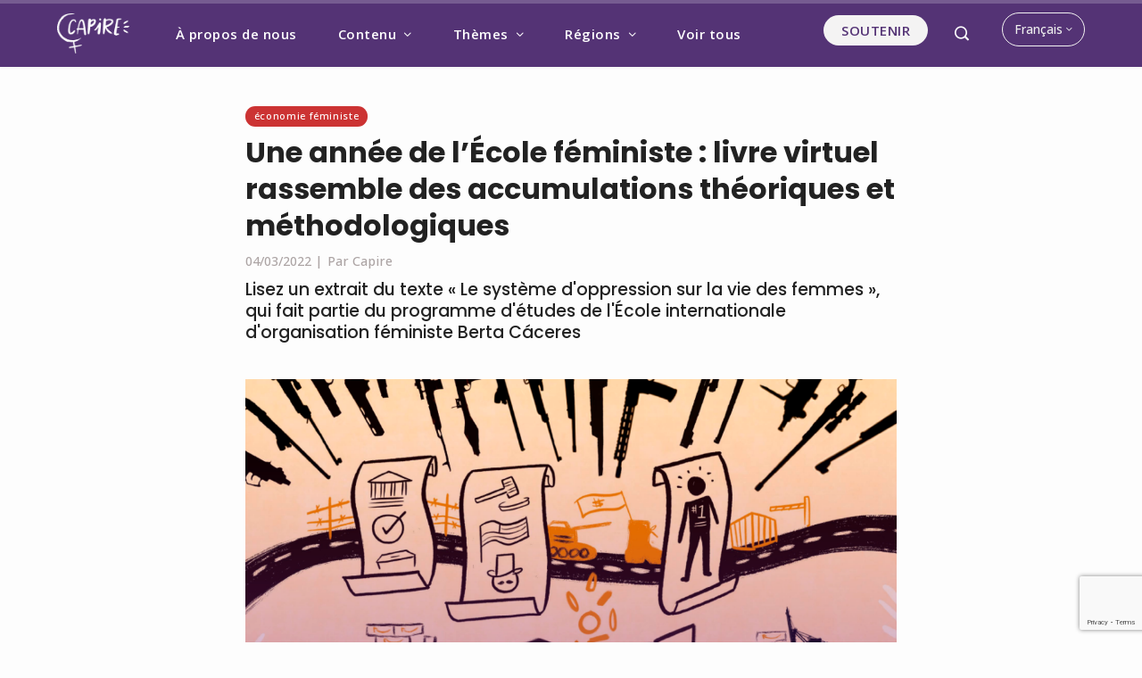

--- FILE ---
content_type: text/html; charset=UTF-8
request_url: https://capiremov.org/fr/experiences/une-annee-de-lecole-feministe-livre-virtuel-rassemble-des-accumulations-theoriques-et-methodologiques/
body_size: 29379
content:
<!DOCTYPE html>
<html lang="fr-FR">
    <head>
        <meta charset="UTF-8">
        <meta name="viewport" content="width=device-width, initial-scale=1">
        <link rel="profile" href="http://gmpg.org/xfn/11">
        <link rel="pingback" href="https://capiremov.org/xmlrpc.php">

        <meta name='robots' content='index, follow, max-image-preview:large, max-snippet:-1, max-video-preview:-1' />
<link rel="alternate" href="https://capiremov.org/experiencias/um-ano-da-escola-feminista-livro-virtual-reune-acumulos-teoricos-e-metodologicos/" hreflang="pt" />
<link rel="alternate" href="https://capiremov.org/es/experiencias-es/un-ano-de-escuela-feminista-libro-virtual-recoge-sus-acumulados-teoricos-y-metodologicos/" hreflang="es" />
<link rel="alternate" href="https://capiremov.org/en/experience/a-year-of-the-feminist-school-e-book-brings-together-theoretical-and-methodological-backups/" hreflang="en" />
<link rel="alternate" href="https://capiremov.org/fr/experiences/une-annee-de-lecole-feministe-livre-virtuel-rassemble-des-accumulations-theoriques-et-methodologiques/" hreflang="fr" />

	<!-- This site is optimized with the Yoast SEO plugin v22.3 - https://yoast.com/wordpress/plugins/seo/ -->
	<title>Une année de l&#039;École féministe : livre virtuel rassemble des accumulations théoriques et méthodologiques - Capire</title>
	<meta name="description" content="Lisez un extrait du texte « Le système d&#039;oppression sur la vie des femmes », de Georgina Alfonso González, disponible dans le livre virtuel" />
	<link rel="canonical" href="https://capiremov.org/fr/experiences/une-annee-de-lecole-feministe-livre-virtuel-rassemble-des-accumulations-theoriques-et-methodologiques/" />
	<meta property="og:locale" content="fr_FR" />
	<meta property="og:locale:alternate" content="pt_BR" />
	<meta property="og:locale:alternate" content="es_ES" />
	<meta property="og:locale:alternate" content="en_US" />
	<meta property="og:type" content="article" />
	<meta property="og:title" content="Une année de l&#039;École féministe : livre virtuel rassemble des accumulations théoriques et méthodologiques - Capire" />
	<meta property="og:description" content="Lisez un extrait du texte « Le système d&#039;oppression sur la vie des femmes », de Georgina Alfonso González, disponible dans le livre virtuel" />
	<meta property="og:url" content="https://capiremov.org/fr/experiences/une-annee-de-lecole-feministe-livre-virtuel-rassemble-des-accumulations-theoriques-et-methodologiques/" />
	<meta property="og:site_name" content="Capire" />
	<meta property="article:publisher" content="https://www.facebook.com/capiremov" />
	<meta property="article:published_time" content="2022-03-04T15:58:47+00:00" />
	<meta property="article:modified_time" content="2022-03-04T18:11:19+00:00" />
	<meta property="og:image" content="https://capiremov.org/wp-content/uploads/2022/03/ilu1.png" />
	<meta property="og:image:width" content="1095" />
	<meta property="og:image:height" content="765" />
	<meta property="og:image:type" content="image/png" />
	<meta name="author" content="Danica" />
	<meta name="twitter:card" content="summary_large_image" />
	<meta name="twitter:creator" content="@CapireMov" />
	<meta name="twitter:site" content="@CapireMov" />
	<meta name="twitter:label1" content="Écrit par" />
	<meta name="twitter:data1" content="Danica" />
	<meta name="twitter:label2" content="Durée de lecture estimée" />
	<meta name="twitter:data2" content="12 minutes" />
	<script type="application/ld+json" class="yoast-schema-graph">{"@context":"https://schema.org","@graph":[{"@type":"Article","@id":"https://capiremov.org/fr/experiences/une-annee-de-lecole-feministe-livre-virtuel-rassemble-des-accumulations-theoriques-et-methodologiques/#article","isPartOf":{"@id":"https://capiremov.org/fr/experiences/une-annee-de-lecole-feministe-livre-virtuel-rassemble-des-accumulations-theoriques-et-methodologiques/"},"author":{"name":"Danica","@id":"https://capiremov.org/fr/#/schema/person/5be461be3c3feaea78c35f25b9a7fc0c"},"headline":"Une année de l&rsquo;École féministe : livre virtuel rassemble des accumulations théoriques et méthodologiques","datePublished":"2022-03-04T15:58:47+00:00","dateModified":"2022-03-04T18:11:19+00:00","mainEntityOfPage":{"@id":"https://capiremov.org/fr/experiences/une-annee-de-lecole-feministe-livre-virtuel-rassemble-des-accumulations-theoriques-et-methodologiques/"},"wordCount":2469,"publisher":{"@id":"https://capiremov.org/fr/#organization"},"image":{"@id":"https://capiremov.org/fr/experiences/une-annee-de-lecole-feministe-livre-virtuel-rassemble-des-accumulations-theoriques-et-methodologiques/#primaryimage"},"thumbnailUrl":"https://capiremov.org/wp-content/uploads/2022/03/ilu1.png","keywords":["Économie féministe"],"articleSection":["Expériences"],"inLanguage":"fr-FR"},{"@type":"WebPage","@id":"https://capiremov.org/fr/experiences/une-annee-de-lecole-feministe-livre-virtuel-rassemble-des-accumulations-theoriques-et-methodologiques/","url":"https://capiremov.org/fr/experiences/une-annee-de-lecole-feministe-livre-virtuel-rassemble-des-accumulations-theoriques-et-methodologiques/","name":"Une année de l'École féministe : livre virtuel rassemble des accumulations théoriques et méthodologiques - Capire","isPartOf":{"@id":"https://capiremov.org/fr/#website"},"primaryImageOfPage":{"@id":"https://capiremov.org/fr/experiences/une-annee-de-lecole-feministe-livre-virtuel-rassemble-des-accumulations-theoriques-et-methodologiques/#primaryimage"},"image":{"@id":"https://capiremov.org/fr/experiences/une-annee-de-lecole-feministe-livre-virtuel-rassemble-des-accumulations-theoriques-et-methodologiques/#primaryimage"},"thumbnailUrl":"https://capiremov.org/wp-content/uploads/2022/03/ilu1.png","datePublished":"2022-03-04T15:58:47+00:00","dateModified":"2022-03-04T18:11:19+00:00","description":"Lisez un extrait du texte « Le système d'oppression sur la vie des femmes », de Georgina Alfonso González, disponible dans le livre virtuel","breadcrumb":{"@id":"https://capiremov.org/fr/experiences/une-annee-de-lecole-feministe-livre-virtuel-rassemble-des-accumulations-theoriques-et-methodologiques/#breadcrumb"},"inLanguage":"fr-FR","potentialAction":[{"@type":"ReadAction","target":["https://capiremov.org/fr/experiences/une-annee-de-lecole-feministe-livre-virtuel-rassemble-des-accumulations-theoriques-et-methodologiques/"]}]},{"@type":"ImageObject","inLanguage":"fr-FR","@id":"https://capiremov.org/fr/experiences/une-annee-de-lecole-feministe-livre-virtuel-rassemble-des-accumulations-theoriques-et-methodologiques/#primaryimage","url":"https://capiremov.org/wp-content/uploads/2022/03/ilu1.png","contentUrl":"https://capiremov.org/wp-content/uploads/2022/03/ilu1.png","width":1095,"height":765},{"@type":"BreadcrumbList","@id":"https://capiremov.org/fr/experiences/une-annee-de-lecole-feministe-livre-virtuel-rassemble-des-accumulations-theoriques-et-methodologiques/#breadcrumb","itemListElement":[{"@type":"ListItem","position":1,"name":"Início","item":"https://capiremov.org/fr/"},{"@type":"ListItem","position":2,"name":"Une année de l&#8217;École féministe : livre virtuel rassemble des accumulations théoriques et méthodologiques"}]},{"@type":"WebSite","@id":"https://capiremov.org/fr/#website","url":"https://capiremov.org/fr/","name":"Capire","description":"Vozes feministas para mudar o mundo!","publisher":{"@id":"https://capiremov.org/fr/#organization"},"potentialAction":[{"@type":"SearchAction","target":{"@type":"EntryPoint","urlTemplate":"https://capiremov.org/fr/?s={search_term_string}"},"query-input":"required name=search_term_string"}],"inLanguage":"fr-FR"},{"@type":"Organization","@id":"https://capiremov.org/fr/#organization","name":"Capire","url":"https://capiremov.org/fr/","logo":{"@type":"ImageObject","inLanguage":"fr-FR","@id":"https://capiremov.org/fr/#/schema/logo/image/","url":"https://capiremov.org/wp-content/uploads/2020/12/logo-capire.png","contentUrl":"https://capiremov.org/wp-content/uploads/2020/12/logo-capire.png","width":1870,"height":1042,"caption":"Capire"},"image":{"@id":"https://capiremov.org/fr/#/schema/logo/image/"},"sameAs":["https://www.facebook.com/capiremov","https://twitter.com/CapireMov","https://instagram.com/CapireMov","https://youtube.com/capiremov"]},{"@type":"Person","@id":"https://capiremov.org/fr/#/schema/person/5be461be3c3feaea78c35f25b9a7fc0c","name":"Danica","image":{"@type":"ImageObject","inLanguage":"fr-FR","@id":"https://capiremov.org/fr/#/schema/person/image/","url":"https://secure.gravatar.com/avatar/dad13916145fb12fbc806abfb69bd3ef?s=96&d=mm&r=g","contentUrl":"https://secure.gravatar.com/avatar/dad13916145fb12fbc806abfb69bd3ef?s=96&d=mm&r=g","caption":"Danica"},"url":"https://capiremov.org/fr/author/danica/"}]}</script>
	<!-- / Yoast SEO plugin. -->


<link rel='dns-prefetch' href='//static.addtoany.com' />
<link rel='dns-prefetch' href='//www.googletagmanager.com' />
<link rel='dns-prefetch' href='//fonts.googleapis.com' />
<link rel="alternate" type="application/rss+xml" title="Capire &raquo; Flux" href="https://capiremov.org/fr/feed/" />
<link rel="alternate" type="application/rss+xml" title="Capire &raquo; Flux des commentaires" href="https://capiremov.org/fr/comments/feed/" />
<link rel='stylesheet' id='wp-block-library-css' href='https://capiremov.org/wp-includes/css/dist/block-library/style.min.css?ver=6.4.7' type='text/css' media='all' />
<style id='wp-block-library-theme-inline-css' type='text/css'>
.wp-block-audio figcaption{color:#555;font-size:13px;text-align:center}.is-dark-theme .wp-block-audio figcaption{color:hsla(0,0%,100%,.65)}.wp-block-audio{margin:0 0 1em}.wp-block-code{border:1px solid #ccc;border-radius:4px;font-family:Menlo,Consolas,monaco,monospace;padding:.8em 1em}.wp-block-embed figcaption{color:#555;font-size:13px;text-align:center}.is-dark-theme .wp-block-embed figcaption{color:hsla(0,0%,100%,.65)}.wp-block-embed{margin:0 0 1em}.blocks-gallery-caption{color:#555;font-size:13px;text-align:center}.is-dark-theme .blocks-gallery-caption{color:hsla(0,0%,100%,.65)}.wp-block-image figcaption{color:#555;font-size:13px;text-align:center}.is-dark-theme .wp-block-image figcaption{color:hsla(0,0%,100%,.65)}.wp-block-image{margin:0 0 1em}.wp-block-pullquote{border-bottom:4px solid;border-top:4px solid;color:currentColor;margin-bottom:1.75em}.wp-block-pullquote cite,.wp-block-pullquote footer,.wp-block-pullquote__citation{color:currentColor;font-size:.8125em;font-style:normal;text-transform:uppercase}.wp-block-quote{border-left:.25em solid;margin:0 0 1.75em;padding-left:1em}.wp-block-quote cite,.wp-block-quote footer{color:currentColor;font-size:.8125em;font-style:normal;position:relative}.wp-block-quote.has-text-align-right{border-left:none;border-right:.25em solid;padding-left:0;padding-right:1em}.wp-block-quote.has-text-align-center{border:none;padding-left:0}.wp-block-quote.is-large,.wp-block-quote.is-style-large,.wp-block-quote.is-style-plain{border:none}.wp-block-search .wp-block-search__label{font-weight:700}.wp-block-search__button{border:1px solid #ccc;padding:.375em .625em}:where(.wp-block-group.has-background){padding:1.25em 2.375em}.wp-block-separator.has-css-opacity{opacity:.4}.wp-block-separator{border:none;border-bottom:2px solid;margin-left:auto;margin-right:auto}.wp-block-separator.has-alpha-channel-opacity{opacity:1}.wp-block-separator:not(.is-style-wide):not(.is-style-dots){width:100px}.wp-block-separator.has-background:not(.is-style-dots){border-bottom:none;height:1px}.wp-block-separator.has-background:not(.is-style-wide):not(.is-style-dots){height:2px}.wp-block-table{margin:0 0 1em}.wp-block-table td,.wp-block-table th{word-break:normal}.wp-block-table figcaption{color:#555;font-size:13px;text-align:center}.is-dark-theme .wp-block-table figcaption{color:hsla(0,0%,100%,.65)}.wp-block-video figcaption{color:#555;font-size:13px;text-align:center}.is-dark-theme .wp-block-video figcaption{color:hsla(0,0%,100%,.65)}.wp-block-video{margin:0 0 1em}.wp-block-template-part.has-background{margin-bottom:0;margin-top:0;padding:1.25em 2.375em}
</style>
<style id='classic-theme-styles-inline-css' type='text/css'>
/*! This file is auto-generated */
.wp-block-button__link{color:#fff;background-color:#32373c;border-radius:9999px;box-shadow:none;text-decoration:none;padding:calc(.667em + 2px) calc(1.333em + 2px);font-size:1.125em}.wp-block-file__button{background:#32373c;color:#fff;text-decoration:none}
</style>
<style id='global-styles-inline-css' type='text/css'>
body{--wp--preset--color--black: #000000;--wp--preset--color--cyan-bluish-gray: #abb8c3;--wp--preset--color--white: #ffffff;--wp--preset--color--pale-pink: #f78da7;--wp--preset--color--vivid-red: #cf2e2e;--wp--preset--color--luminous-vivid-orange: #ff6900;--wp--preset--color--luminous-vivid-amber: #fcb900;--wp--preset--color--light-green-cyan: #7bdcb5;--wp--preset--color--vivid-green-cyan: #00d084;--wp--preset--color--pale-cyan-blue: #8ed1fc;--wp--preset--color--vivid-cyan-blue: #0693e3;--wp--preset--color--vivid-purple: #9b51e0;--wp--preset--gradient--vivid-cyan-blue-to-vivid-purple: linear-gradient(135deg,rgba(6,147,227,1) 0%,rgb(155,81,224) 100%);--wp--preset--gradient--light-green-cyan-to-vivid-green-cyan: linear-gradient(135deg,rgb(122,220,180) 0%,rgb(0,208,130) 100%);--wp--preset--gradient--luminous-vivid-amber-to-luminous-vivid-orange: linear-gradient(135deg,rgba(252,185,0,1) 0%,rgba(255,105,0,1) 100%);--wp--preset--gradient--luminous-vivid-orange-to-vivid-red: linear-gradient(135deg,rgba(255,105,0,1) 0%,rgb(207,46,46) 100%);--wp--preset--gradient--very-light-gray-to-cyan-bluish-gray: linear-gradient(135deg,rgb(238,238,238) 0%,rgb(169,184,195) 100%);--wp--preset--gradient--cool-to-warm-spectrum: linear-gradient(135deg,rgb(74,234,220) 0%,rgb(151,120,209) 20%,rgb(207,42,186) 40%,rgb(238,44,130) 60%,rgb(251,105,98) 80%,rgb(254,248,76) 100%);--wp--preset--gradient--blush-light-purple: linear-gradient(135deg,rgb(255,206,236) 0%,rgb(152,150,240) 100%);--wp--preset--gradient--blush-bordeaux: linear-gradient(135deg,rgb(254,205,165) 0%,rgb(254,45,45) 50%,rgb(107,0,62) 100%);--wp--preset--gradient--luminous-dusk: linear-gradient(135deg,rgb(255,203,112) 0%,rgb(199,81,192) 50%,rgb(65,88,208) 100%);--wp--preset--gradient--pale-ocean: linear-gradient(135deg,rgb(255,245,203) 0%,rgb(182,227,212) 50%,rgb(51,167,181) 100%);--wp--preset--gradient--electric-grass: linear-gradient(135deg,rgb(202,248,128) 0%,rgb(113,206,126) 100%);--wp--preset--gradient--midnight: linear-gradient(135deg,rgb(2,3,129) 0%,rgb(40,116,252) 100%);--wp--preset--font-size--small: 13px;--wp--preset--font-size--medium: 20px;--wp--preset--font-size--large: 36px;--wp--preset--font-size--x-large: 42px;--wp--preset--spacing--20: 0.44rem;--wp--preset--spacing--30: 0.67rem;--wp--preset--spacing--40: 1rem;--wp--preset--spacing--50: 1.5rem;--wp--preset--spacing--60: 2.25rem;--wp--preset--spacing--70: 3.38rem;--wp--preset--spacing--80: 5.06rem;--wp--preset--shadow--natural: 6px 6px 9px rgba(0, 0, 0, 0.2);--wp--preset--shadow--deep: 12px 12px 50px rgba(0, 0, 0, 0.4);--wp--preset--shadow--sharp: 6px 6px 0px rgba(0, 0, 0, 0.2);--wp--preset--shadow--outlined: 6px 6px 0px -3px rgba(255, 255, 255, 1), 6px 6px rgba(0, 0, 0, 1);--wp--preset--shadow--crisp: 6px 6px 0px rgba(0, 0, 0, 1);}:where(.is-layout-flex){gap: 0.5em;}:where(.is-layout-grid){gap: 0.5em;}body .is-layout-flow > .alignleft{float: left;margin-inline-start: 0;margin-inline-end: 2em;}body .is-layout-flow > .alignright{float: right;margin-inline-start: 2em;margin-inline-end: 0;}body .is-layout-flow > .aligncenter{margin-left: auto !important;margin-right: auto !important;}body .is-layout-constrained > .alignleft{float: left;margin-inline-start: 0;margin-inline-end: 2em;}body .is-layout-constrained > .alignright{float: right;margin-inline-start: 2em;margin-inline-end: 0;}body .is-layout-constrained > .aligncenter{margin-left: auto !important;margin-right: auto !important;}body .is-layout-constrained > :where(:not(.alignleft):not(.alignright):not(.alignfull)){max-width: var(--wp--style--global--content-size);margin-left: auto !important;margin-right: auto !important;}body .is-layout-constrained > .alignwide{max-width: var(--wp--style--global--wide-size);}body .is-layout-flex{display: flex;}body .is-layout-flex{flex-wrap: wrap;align-items: center;}body .is-layout-flex > *{margin: 0;}body .is-layout-grid{display: grid;}body .is-layout-grid > *{margin: 0;}:where(.wp-block-columns.is-layout-flex){gap: 2em;}:where(.wp-block-columns.is-layout-grid){gap: 2em;}:where(.wp-block-post-template.is-layout-flex){gap: 1.25em;}:where(.wp-block-post-template.is-layout-grid){gap: 1.25em;}.has-black-color{color: var(--wp--preset--color--black) !important;}.has-cyan-bluish-gray-color{color: var(--wp--preset--color--cyan-bluish-gray) !important;}.has-white-color{color: var(--wp--preset--color--white) !important;}.has-pale-pink-color{color: var(--wp--preset--color--pale-pink) !important;}.has-vivid-red-color{color: var(--wp--preset--color--vivid-red) !important;}.has-luminous-vivid-orange-color{color: var(--wp--preset--color--luminous-vivid-orange) !important;}.has-luminous-vivid-amber-color{color: var(--wp--preset--color--luminous-vivid-amber) !important;}.has-light-green-cyan-color{color: var(--wp--preset--color--light-green-cyan) !important;}.has-vivid-green-cyan-color{color: var(--wp--preset--color--vivid-green-cyan) !important;}.has-pale-cyan-blue-color{color: var(--wp--preset--color--pale-cyan-blue) !important;}.has-vivid-cyan-blue-color{color: var(--wp--preset--color--vivid-cyan-blue) !important;}.has-vivid-purple-color{color: var(--wp--preset--color--vivid-purple) !important;}.has-black-background-color{background-color: var(--wp--preset--color--black) !important;}.has-cyan-bluish-gray-background-color{background-color: var(--wp--preset--color--cyan-bluish-gray) !important;}.has-white-background-color{background-color: var(--wp--preset--color--white) !important;}.has-pale-pink-background-color{background-color: var(--wp--preset--color--pale-pink) !important;}.has-vivid-red-background-color{background-color: var(--wp--preset--color--vivid-red) !important;}.has-luminous-vivid-orange-background-color{background-color: var(--wp--preset--color--luminous-vivid-orange) !important;}.has-luminous-vivid-amber-background-color{background-color: var(--wp--preset--color--luminous-vivid-amber) !important;}.has-light-green-cyan-background-color{background-color: var(--wp--preset--color--light-green-cyan) !important;}.has-vivid-green-cyan-background-color{background-color: var(--wp--preset--color--vivid-green-cyan) !important;}.has-pale-cyan-blue-background-color{background-color: var(--wp--preset--color--pale-cyan-blue) !important;}.has-vivid-cyan-blue-background-color{background-color: var(--wp--preset--color--vivid-cyan-blue) !important;}.has-vivid-purple-background-color{background-color: var(--wp--preset--color--vivid-purple) !important;}.has-black-border-color{border-color: var(--wp--preset--color--black) !important;}.has-cyan-bluish-gray-border-color{border-color: var(--wp--preset--color--cyan-bluish-gray) !important;}.has-white-border-color{border-color: var(--wp--preset--color--white) !important;}.has-pale-pink-border-color{border-color: var(--wp--preset--color--pale-pink) !important;}.has-vivid-red-border-color{border-color: var(--wp--preset--color--vivid-red) !important;}.has-luminous-vivid-orange-border-color{border-color: var(--wp--preset--color--luminous-vivid-orange) !important;}.has-luminous-vivid-amber-border-color{border-color: var(--wp--preset--color--luminous-vivid-amber) !important;}.has-light-green-cyan-border-color{border-color: var(--wp--preset--color--light-green-cyan) !important;}.has-vivid-green-cyan-border-color{border-color: var(--wp--preset--color--vivid-green-cyan) !important;}.has-pale-cyan-blue-border-color{border-color: var(--wp--preset--color--pale-cyan-blue) !important;}.has-vivid-cyan-blue-border-color{border-color: var(--wp--preset--color--vivid-cyan-blue) !important;}.has-vivid-purple-border-color{border-color: var(--wp--preset--color--vivid-purple) !important;}.has-vivid-cyan-blue-to-vivid-purple-gradient-background{background: var(--wp--preset--gradient--vivid-cyan-blue-to-vivid-purple) !important;}.has-light-green-cyan-to-vivid-green-cyan-gradient-background{background: var(--wp--preset--gradient--light-green-cyan-to-vivid-green-cyan) !important;}.has-luminous-vivid-amber-to-luminous-vivid-orange-gradient-background{background: var(--wp--preset--gradient--luminous-vivid-amber-to-luminous-vivid-orange) !important;}.has-luminous-vivid-orange-to-vivid-red-gradient-background{background: var(--wp--preset--gradient--luminous-vivid-orange-to-vivid-red) !important;}.has-very-light-gray-to-cyan-bluish-gray-gradient-background{background: var(--wp--preset--gradient--very-light-gray-to-cyan-bluish-gray) !important;}.has-cool-to-warm-spectrum-gradient-background{background: var(--wp--preset--gradient--cool-to-warm-spectrum) !important;}.has-blush-light-purple-gradient-background{background: var(--wp--preset--gradient--blush-light-purple) !important;}.has-blush-bordeaux-gradient-background{background: var(--wp--preset--gradient--blush-bordeaux) !important;}.has-luminous-dusk-gradient-background{background: var(--wp--preset--gradient--luminous-dusk) !important;}.has-pale-ocean-gradient-background{background: var(--wp--preset--gradient--pale-ocean) !important;}.has-electric-grass-gradient-background{background: var(--wp--preset--gradient--electric-grass) !important;}.has-midnight-gradient-background{background: var(--wp--preset--gradient--midnight) !important;}.has-small-font-size{font-size: var(--wp--preset--font-size--small) !important;}.has-medium-font-size{font-size: var(--wp--preset--font-size--medium) !important;}.has-large-font-size{font-size: var(--wp--preset--font-size--large) !important;}.has-x-large-font-size{font-size: var(--wp--preset--font-size--x-large) !important;}
.wp-block-navigation a:where(:not(.wp-element-button)){color: inherit;}
:where(.wp-block-post-template.is-layout-flex){gap: 1.25em;}:where(.wp-block-post-template.is-layout-grid){gap: 1.25em;}
:where(.wp-block-columns.is-layout-flex){gap: 2em;}:where(.wp-block-columns.is-layout-grid){gap: 2em;}
.wp-block-pullquote{font-size: 1.5em;line-height: 1.6;}
</style>
<link rel='stylesheet' id='contact-form-7-css' href='https://capiremov.org/wp-content/plugins/contact-form-7/includes/css/styles.css?ver=5.9.8' type='text/css' media='all' />
<link rel='stylesheet' id='eb-reusable-block-style-12666-css' href='https://capiremov.org/wp-content/uploads/eb-style/reusable-blocks/eb-reusable-12666.min.css?ver=2f4745155b' type='text/css' media='all' />
<link rel='stylesheet' id='eb-reusable-block-style-12671-css' href='https://capiremov.org/wp-content/uploads/eb-style/reusable-blocks/eb-reusable-12671.min.css?ver=2f4745155b' type='text/css' media='all' />
<link rel='stylesheet' id='eb-reusable-block-style-12672-css' href='https://capiremov.org/wp-content/uploads/eb-style/reusable-blocks/eb-reusable-12672.min.css?ver=2f4745155b' type='text/css' media='all' />
<link rel='stylesheet' id='viral-pro-loaders-css' href='https://capiremov.org/wp-content/themes/viral-pro/css/loaders.css?ver=1.3.4' type='text/css' media='all' />
<link rel='stylesheet' id='owl-carousel-css' href='https://capiremov.org/wp-content/themes/viral-pro/css/owl.carousel.css?ver=1.3.4' type='text/css' media='all' />
<link rel='stylesheet' id='animate-css' href='https://capiremov.org/wp-content/themes/viral-pro/css/animate.css?ver=1.3.4' type='text/css' media='all' />
<link rel='stylesheet' id='slick-css' href='https://capiremov.org/wp-content/themes/viral-pro/css/slick.css?ver=1.3.4' type='text/css' media='all' />
<link rel='stylesheet' id='YTPlayer-css' href='https://capiremov.org/wp-content/themes/viral-pro/css/jquery.mb.YTPlayer.min.css?ver=1.3.4' type='text/css' media='all' />
<link rel='stylesheet' id='jquery-mcustomscrollbar-css' href='https://capiremov.org/wp-content/themes/viral-pro/css/jquery.mCustomScrollbar.css?ver=1.3.4' type='text/css' media='all' />
<link rel='stylesheet' id='justifiedGallery-css' href='https://capiremov.org/wp-content/themes/viral-pro/css/justifiedGallery.min.css?ver=1.3.4' type='text/css' media='all' />
<link rel='stylesheet' id='viral-pro-style-css' href='https://capiremov.org/wp-content/themes/viral-pro/style.css?ver=1.3.4' type='text/css' media='all' />
<link rel='stylesheet' id='eleganticons-css' href='https://capiremov.org/wp-content/themes/viral-pro/css/eleganticons.css?ver=1.3.4' type='text/css' media='all' />
<link rel='stylesheet' id='materialdesignicons-css' href='https://capiremov.org/wp-content/themes/viral-pro/css/materialdesignicons.css?ver=1.3.4' type='text/css' media='all' />
<link rel='stylesheet' id='icofont-css' href='https://capiremov.org/wp-content/themes/viral-pro/css/icofont.css?ver=1.3.4' type='text/css' media='all' />
<link rel='stylesheet' id='essential-icon-css' href='https://capiremov.org/wp-content/themes/viral-pro/css/essential-icon.css?ver=1.3.4' type='text/css' media='all' />
<link rel='stylesheet' id='dashicons-css' href='https://capiremov.org/wp-includes/css/dashicons.min.css?ver=6.4.7' type='text/css' media='all' />
<link rel='stylesheet' id='viral-pro-fonts-css' href='https://fonts.googleapis.com/css?family=Merriweather%3A300%2C300i%2C400%2C400i%2C700%2C700i%2C900%2C900i%7COpen+Sans%3A300%2C400%2C500%2C600%2C700%2C800%2C300i%2C400i%2C500i%2C600i%2C700i%2C800i%7CPoppins%3A100%2C100i%2C200%2C200i%2C300%2C300i%2C400%2C400i%2C500%2C500i%2C600%2C600i%2C700%2C700i%2C800%2C800i%2C900%2C900i%7CRoboto%3A100%2C100i%2C300%2C300i%2C400%2C400i%2C500%2C500i%2C700%2C700i%2C900%2C900i&#038;subset=latin%2Clatin-ext&#038;display=swap' type='text/css' media='all' />
<link rel='stylesheet' id='viral-pro-dynamic-style-css' href='https://capiremov.org/wp-content/uploads/viral-pro/custom-style.css' type='text/css' media='all' />
<link rel='stylesheet' id='newsletter-css' href='https://capiremov.org/wp-content/plugins/newsletter/style.css?ver=9.1.1' type='text/css' media='all' />
<link rel='stylesheet' id='addtoany-css' href='https://capiremov.org/wp-content/plugins/add-to-any/addtoany.min.css?ver=1.16' type='text/css' media='all' />
<style id='addtoany-inline-css' type='text/css'>
@media screen and (max-width:980px){
.a2a_floating_style.a2a_vertical_style{display:none;}
}
.archive .a2a_svg, .page .a2a_svg, .blog .a2a_svg, .search .a2a_svg { display:none; }
.addtoany_content { text-align:center; }
 @media only screen and (min-width: 769px) {
	 .addtoany_content_bottom { display:none; }
}
</style>
<script type="text/javascript" id="ruigehond006_javascript-js-extra">
/* <![CDATA[ */
var ruigehond006_c = {"bar_attach":"top","bar_color":"#a898b9","bar_height":".5vh","aria_label":"","post_types":["post"],"post_identifier":".post-7781.post.type-post.status-publish.format-standard.has-post-thumbnail.hentry.category-experiences.tag-economie-feministe.regioes-internationale","post_id":"7781"};
/* ]]> */
</script>
<script type="text/javascript" src="https://capiremov.org/wp-content/plugins/wp-reading-progress/wp-reading-progress.min.js?ver=1.5.7" id="ruigehond006_javascript-js"></script>
<script type="text/javascript" id="addtoany-core-js-before">
/* <![CDATA[ */
window.a2a_config=window.a2a_config||{};a2a_config.callbacks=[];a2a_config.overlays=[];a2a_config.templates={};a2a_localize = {
	Share: "Partager",
	Save: "Enregistrer",
	Subscribe: "S'abonner",
	Email: "E-mail",
	Bookmark: "Marque-page",
	ShowAll: "Montrer tout",
	ShowLess: "Montrer moins",
	FindServices: "Trouver des service(s)",
	FindAnyServiceToAddTo: "Trouver instantan&eacute;ment des services &agrave; ajouter &agrave;",
	PoweredBy: "Propuls&eacute; par",
	ShareViaEmail: "Partager par e-mail",
	SubscribeViaEmail: "S’abonner par e-mail",
	BookmarkInYourBrowser: "Ajouter un signet dans votre navigateur",
	BookmarkInstructions: "Appuyez sur Ctrl+D ou \u2318+D pour mettre cette page en signet",
	AddToYourFavorites: "Ajouter &agrave; vos favoris",
	SendFromWebOrProgram: "Envoyer depuis n’importe quelle adresse e-mail ou logiciel e-mail",
	EmailProgram: "Programme d’e-mail",
	More: "Plus&#8230;",
	ThanksForSharing: "Merci de partager !",
	ThanksForFollowing: "Merci de nous suivre !"
};

a2a_config.icon_color="#aca4a4";
/* ]]> */
</script>
<script type="text/javascript" defer src="https://static.addtoany.com/menu/page.js" id="addtoany-core-js"></script>
<script type="text/javascript" src="https://capiremov.org/wp-includes/js/jquery/jquery.min.js?ver=3.7.1" id="jquery-core-js"></script>
<script type="text/javascript" src="https://capiremov.org/wp-includes/js/jquery/jquery-migrate.min.js?ver=3.4.1" id="jquery-migrate-js"></script>
<script type="text/javascript" defer src="https://capiremov.org/wp-content/plugins/add-to-any/addtoany.min.js?ver=1.1" id="addtoany-jquery-js"></script>
<script type="text/javascript" src="https://capiremov.org/wp-includes/js/imagesloaded.min.js?ver=5.0.0" id="imagesloaded-js"></script>
<script type="text/javascript" src="https://capiremov.org/wp-content/themes/viral-pro/js/jquery.stellar.js?ver=1.3.4" id="jquery-stellar-js"></script>

<!-- Extrait de code de la balise Google (gtag.js) ajouté par Site Kit -->
<!-- Extrait Google Analytics ajouté par Site Kit -->
<script type="text/javascript" src="https://www.googletagmanager.com/gtag/js?id=GT-MKPXF5V" id="google_gtagjs-js" async></script>
<script type="text/javascript" id="google_gtagjs-js-after">
/* <![CDATA[ */
window.dataLayer = window.dataLayer || [];function gtag(){dataLayer.push(arguments);}
gtag("set","linker",{"domains":["capiremov.org"]});
gtag("js", new Date());
gtag("set", "developer_id.dZTNiMT", true);
gtag("config", "GT-MKPXF5V");
/* ]]> */
</script>
<link rel="https://api.w.org/" href="https://capiremov.org/wp-json/" /><link rel="alternate" type="application/json" href="https://capiremov.org/wp-json/wp/v2/posts/7781" /><link rel="EditURI" type="application/rsd+xml" title="RSD" href="https://capiremov.org/xmlrpc.php?rsd" />
<meta name="generator" content="WordPress 6.4.7" />
<link rel='shortlink' href='https://capiremov.org/?p=7781' />
<link rel="alternate" type="application/json+oembed" href="https://capiremov.org/wp-json/oembed/1.0/embed?url=https%3A%2F%2Fcapiremov.org%2Ffr%2Fexperiences%2Fune-annee-de-lecole-feministe-livre-virtuel-rassemble-des-accumulations-theoriques-et-methodologiques%2F&#038;lang=fr" />
<link rel="alternate" type="text/xml+oembed" href="https://capiremov.org/wp-json/oembed/1.0/embed?url=https%3A%2F%2Fcapiremov.org%2Ffr%2Fexperiences%2Fune-annee-de-lecole-feministe-livre-virtuel-rassemble-des-accumulations-theoriques-et-methodologiques%2F&#038;format=xml&#038;lang=fr" />
<style id="essential-blocks-global-styles">
            :root {
                --eb-global-primary-color: #101828;
--eb-global-secondary-color: #475467;
--eb-global-tertiary-color: #98A2B3;
--eb-global-text-color: #475467;
--eb-global-heading-color: #1D2939;
--eb-global-link-color: #444CE7;
--eb-global-background-color: #F9FAFB;
--eb-global-button-text-color: #FFFFFF;
--eb-global-button-background-color: #101828;
--eb-gradient-primary-color: linear-gradient(90deg, hsla(259, 84%, 78%, 1) 0%, hsla(206, 67%, 75%, 1) 100%);
--eb-gradient-secondary-color: linear-gradient(90deg, hsla(18, 76%, 85%, 1) 0%, hsla(203, 69%, 84%, 1) 100%);
--eb-gradient-tertiary-color: linear-gradient(90deg, hsla(248, 21%, 15%, 1) 0%, hsla(250, 14%, 61%, 1) 100%);
--eb-gradient-background-color: linear-gradient(90deg, rgb(250, 250, 250) 0%, rgb(233, 233, 233) 49%, rgb(244, 243, 243) 100%);

                --eb-tablet-breakpoint: 1024px;
--eb-mobile-breakpoint: 767px;

            }
            
            
        </style>		<style type="text/css">
						ol.footnotes>li {list-style-type:decimal;}
						ol.footnotes { color:#666666; }
ol.footnotes li { font-size:80%; }
		</style>
		<meta name="generator" content="Site Kit by Google 1.170.0" /><style type="text/css" id="custom-background-css">
body.custom-background { background-color: #fdfdfd; }
</style>
	<style>#ruigehond006_wrap{z-index:10001;position:fixed;display:block;left:0;width:100%;margin:0;overflow:visible}#ruigehond006_inner{position:absolute;height:0;width:inherit;background-color:rgba(255,255,255,.2);-webkit-transition:height .4s;transition:height .4s}html[dir=rtl] #ruigehond006_wrap{text-align:right}#ruigehond006_bar{width:0;height:100%;background-color:transparent}</style>
<!-- Extrait Google Tag Manager ajouté par Site Kit -->
<script type="text/javascript">
/* <![CDATA[ */

			( function( w, d, s, l, i ) {
				w[l] = w[l] || [];
				w[l].push( {'gtm.start': new Date().getTime(), event: 'gtm.js'} );
				var f = d.getElementsByTagName( s )[0],
					j = d.createElement( s ), dl = l != 'dataLayer' ? '&l=' + l : '';
				j.async = true;
				j.src = 'https://www.googletagmanager.com/gtm.js?id=' + i + dl;
				f.parentNode.insertBefore( j, f );
			} )( window, document, 'script', 'dataLayer', 'GTM-56F3VN8' );
			
/* ]]> */
</script>

<!-- End Google Tag Manager snippet added by Site Kit -->
<link rel="icon" href="https://capiremov.org/wp-content/uploads/2020/12/cropped-logo-flaticon-32x32.png" sizes="32x32" />
<link rel="icon" href="https://capiremov.org/wp-content/uploads/2020/12/cropped-logo-flaticon-192x192.png" sizes="192x192" />
<link rel="apple-touch-icon" href="https://capiremov.org/wp-content/uploads/2020/12/cropped-logo-flaticon-180x180.png" />
<meta name="msapplication-TileImage" content="https://capiremov.org/wp-content/uploads/2020/12/cropped-logo-flaticon-270x270.png" />
		<style type="text/css" id="wp-custom-css">
				/*offcanvas*/
@media only screen and (min-width:768px) {
.ht-header .ht-offcanvas-nav {
	display:none !important;
}
	}
@media only screen and (max-width:769px) {
#ht-mobile-menu {
	display:none !important;
}	
.ht-header .ht-offcanvas-nav {
	display:block;
	border-radius:5px;
	border:1px solid #F4F3F3;
}
.ht-header .ht-offcanvas-nav a span {
	height:1px;
	width:100%;
}	
.off-search .wp-block-search__inside-wrapper {
	border:0;
	padding:0;
}	
	.ht-offcanvas-sidebar .off-search svg.search-icon {
		color:#F4F3F3;
} 
.ht-offcanvas-sidebar .off-search input[type="search"]{
	color:#543375;
}
.ht-offcanvas-sidebar .ht-offcanvas-sidebar-wrapper {
	background:#543375;	
	padding:3rem 2rem;
	}	
.ht-offcanvas-sidebar .ht-offcanvas-sidebar-wrapper ul a {
	color:#F4F3F3;
	font-family:'Open Sans', sans-serif;		
}	
.ht-offcanvas-sidebar .ht-offcanvas-close {
	top:0.3rem;
	right:0.3rem;
	background-color:unset;
}		
	}
.ht-offcanvas-sidebar li.bt-mb-mob-apoie>a {
display:flex;
border-bottom:0;
text-transform:uppercase;
color:#543375;
}	
.ht-offcanvas-sidebar li.bt-mb-mob-apoie a span {
border-radius:25px;
background:#F4F3F3;
padding: 0.2rem 1rem !important;
	margin-bottom:0.8rem;
}	

/*menu busca*/
#htSearchWrapper.ht-search-wrapper {
	background:rgba(0, 0, 0, 0.4) !important;
}
	form.search-form input.search-field::placeholder {
	visibility:hidden
}

/*lingua AR*/
.h-posts:lang(ar) h2, 
.relatedtitle:lang(ar) h3 {
	text-align:right !important;
}
#ht-masthead .ht-top-header ul#menu-linguas:lang(ar) {
padding-left:1.3rem;
padding-right:0.4rem;
}

@media only screen and (min-width: 769px) {
.ht-menu {
	width:100%;
}
ul li.bt-mb-mob-apoie {
	float:right !important;
	border-radius:25px;
	background:#F4F3F3;
	margin-top:-4px;	
}
ul li.bt-mb-mob-apoie a {
	color:#543375 !important;
}
	}

#ht-masthead .ht-top-header ul#menu-linguas ul.sub-menu {
	text-align:center !important;
	margin-right:-1rem !important;
}
#ht-masthead .ht-top-header ul#menu-linguas ul.sub-menu:lang(ar) {
	margin-left:-1.5rem !important;
}
#ht-masthead .ht-top-header ul#menu-linguas ul.sub-menu:lang(pt) {
	margin-right:0 !important;
}

/*fonte cor*/
body.single .entry-content a {
	text-decoration:underline;
}	
body a:hover:not(.#ht-responsive-menu) {
color:#543375 !important;
}
#ht-colophon, 
#ht-colophon h6, 
#ht-masthead .ht-top-header,
.meta-infos,
ul.viral-pro-related-post-wrap .vl-post-metas, 
ul.viral-pro-related-post-wrap .relatedtitle h3,
h4.related-post-title,
.meta-tags,  
.nav-links .nav-next, 
.archive .nav-links span, 
.archive .nav-links a, 
.blog .nav-links span, 
.blog .nav-links a, 
.single .single-entry-link .small, 
.h-news, .h-news form,
form,
blockquote p,
.h-herorow, 
.h-posts .ebpg-footer-meta, 
#ht-responsive-menu li.bt-mb-mob-apoie a span {
	font-family:'Open Sans', sans-serif;	
	font-weight:500;
}

.meta-tags a {
	border-radius:2rem;
	padding:0.2rem 0.6rem 0.3rem;
	background:#cc3333;
	color:#fff;
	text-transform:lowercase;
	font-size:0.7rem;	
	letter-spacing:0.04rem;
	border:0;	
}
.meta-tags a:before {
	display:none;
} 
ul.viral-pro-related-post-wrap .vl-post-metas, 
.meta-infos {	
	color:#aca4a4;
	font-size:0.9rem;	
	display:inline-flex;
	margin:0.5rem 0;
}
.vl-post-metas .entry-categories a {
	color:#aca4a4;
}
.meta-infos .single-entry-meta, .meta-infos p {
	margin-bottom:0;
}
.single .meta-infos p {
	padding-left:0.3rem;
}
.meta-infos a {
	display:inline-flex;
	color:#aca4a4;
	cursor:text;	
}
.meta-infos.etc {
	text-align:right;
	justify-content:end;
	width:100%;
}
.meta-infos .entry-date:after {
	content:"|";
	padding:0 0.3rem !important;
}

.entry-header h5 {
	font-weight:500;
	margin:0;
}
.single h1, 
.archive h3.entry-title, 
.blog h3.entry-title, 
.search-results h3.entry-title {
	margin-bottom:0 !important;
	margin-top:0.5rem;
}

/*contato*/
form input, 
form textarea {
	border-radius:5px;
	background:#fdfdfd;
}

/*botoes*/
.home .eb-button a, 
.home .ebpg-readmore-btn a,
.home input.tnp-submit,
form .wpcf7-submit {
	font-family:'Open Sans', sans-serif;
	font-size:0.9rem !important;
	border-radius:25px !important;
	padding:5px 25px !important;
	background:#543375 !important;
	color:#F4F3F3 !important;
	border:1px solid #543375;
}
.home .eb-button a:hover, 
.home .ebpg-readmore-btn a:hover, 
.home .h-ouca-bt .eb-button a:hover,  
.home input.tnp-submit:hover, 
form .wpcf7-submit:hover {
	color:#543375 !important;
	background:#F4F3F3 !important;
	border:1px solid #543375;
}

/*header*/
#ht-responsive-menu li.menu-item .nav-desc {
	display:none !important;
}
#ht-responsive-menu li a:hover {
color:#A898B9;
}
#ht-masthead .ht-top-header ul#menu-linguas ul.sub-menu {
	padding-top:0.8rem !important;
	background:transparent !important;
}
#ht-masthead .ht-top-header ul#menu-linguas ul.sub-menu li {
background:#543375;
}
@media only screen and (max-width: 768px) {		
.ht-th-right.th-menu {
	display:block;
}	
#ht-masthead .ht-top-header ul#menu-linguas {
	border:1px solid #F4F3F3;
	border-radius: 25px;	
	padding: 5px;
	font-size:0.8rem
}	
.mb-rev {
	flex-direction: row-reverse;
}
.mb-rev ul li {	
		z-index:99;
	}	
	}

.mb-rev {
	display:flex;
}	

@media only screen and (min-width: 769px) {	
#ht-masthead .ht-top-header ul#menu-linguas {
border:1px solid #F4F3F3;
border-radius: 25px;
padding: 10px 25px 10px 5px;
}	
#ht-masthead .ht-header .ht-container {
	max-width:90% !important;
}	
	}

#ht-masthead .ht-top-header a:hover {
	color:#A898B9;
}
#ht-masthead .ht-top-header ul {
	width:auto !important;
	padding:0 0.5rem 0.5rem 0.5rem;
}
#ht-masthead nav#ht-site-navigation {
	justify-content:left;
	margin-left:2rem;
}
#ht-masthead ul li a span.nav-desc {
	display:none;
}

/*home*/
@media only screen and (max-width:1024px) {
	.home .h-cinza, .home .h-herorow {
padding:0 50px;
}
.h-news .eb-parent-eb-column-q9y984h, 
.h-news .eb-parent-eb-column-esaepkt, 
.h-news .eb-parent-eb-column-ti10w2l, 
.h-news .eb-parent-eb-column-ywm85wq {
		background-size: 15% auto;
}
	}
.home {
	overflow-x:hidden !important
}
@media only screen and (max-width: 768px) {
body.home.ht-fluid .ht-container   {
padding: 0 1rem  !important;
}	
.home .h-cinza, 
.home .h-herorow {
width:120% !important;
margin-left:-10%;	
}
.home .h-cinza .h-ouca, 
.home .h-cinza .h-video { 
padding-left: 1rem;	
padding-right: 1rem;		
}	
.home .h-cinza .h-galeria { 
	padding-left: 2rem;	
	padding-right: 2rem;
}
.home .h-posts {
		margin-bottom:3rem !important;
}		
.h-news p { 
	/* padding-left:4.5rem */
	font-size:0.95rem !important;	
}
.h-news form { 
	margin-left:20px
}	
.h-news input.tnp-submit {
padding-right:40px !important;
}	
	}

.home #primary .entry-content {
	margin-bottom:0
}
.home h2 {
	font-weight:700;
}
.home h2 a:hover {
	color:#543375 !important;
}

@media only screen and (min-width: 769px) {
.h-hero h1 {
	width:60%;
}
	} 

.h-herorow {
	margin-top:-5px !important;
}
.h-hero .ebpg-categories-meta {
background:#CC3333;
border-radius:25px;
padding:7px 12px 3px 12px;
text-transform:lowercase;
}
.h-hero .ebpg-categories-meta a {
	margin-right:0 !important;
	font-size:0.9rem !important;
}
.h-hero .ebpg-tags-meta a {
background:transparent !important;
text-transform:lowercase;
}

.h-news p { 
	margin-bottom:0;
}
.eb-row-2si65xi.eb-row-root-container {
border-image: linear-gradient(to right, #cc3333, darkorchid) 1;
}
.h-news .tnp-subscription { 
	display:inline-flex;	
	justify-content:flex-end;
}
.h-news .tnp-subscription form { 
	display:inline-flex;
}
.h-news .tnp-field-firstname {
	display:none;
}
.h-news input.tnp-email {
	background:#F4F3F3 !important;
	border-radius:10px 0 0 10px;
	padding-left:20px;
	text-transform: lowercase;
	height:2.5rem;	
}
.h-news input.tnp-submit {
	background:#543375 !important;
	cursor:pointer !important;
	margin-left:-20px;	
	height:2.5rem;	
}

.h-posts .ebpg-categories-meta, 
.ebpg-categories-meta a {
	margin-right:0 !important;
}
.h-posts .ebpg-entry-wrapper {
	position:relative;
}
.h-posts header.ebpg-entry-header {
	padding-top:1.3rem;
}	
.h-posts .ebpg-footer-meta {
	position:absolute;
	top:12.5rem;
	width:100%;			
	color:#aca4a4;	
	z-index:9999;
}
.h-posts .ebpg-entry-meta-items {
	width:100%;
	justify-content:space-between !important;
}

.h-posts2 h2 {
margin-bottom:1.3rem !important;
}
.h-posts2 article:last-of-type {
	border-bottom-width:0 !important;
}
.h-posts2 article {
border-image: linear-gradient(to right, #cc3333, darkorchid) 1;
}
.h-posts2 h2 .eb-button a, 
.ebpg-readmore-btn a {
	background:#543375 !important;
}

@media only screen and (max-width: 768px) {
.home .h-ouca .h-ouca-bt {
	margin-top:-2.5rem;
}
.home .h-ouca  {
	margin-bottom:3rem;
}	
	}	
@media only screen and (min-width: 769px) {
.home .h-ouca {
position:relative;
	}	
.home .h-ouca .h-ouca-bt {
	position:absolute;
	bottom:2.3rem;
	right:0;
	z-index:9;
}	
	}
.h-ouca h2, 
.h-video h2 {
	padding-bottom:0.7rem;
}
.h-ouca h2 a, 
.h-row-ouca .ebpg-entry-thumbnail a {
pointer-events: none;
}
.home .h-ouca .h-ouca-bt a {
	cursor:pointer !important;
}
.h-row-video .ebpg-entry-thumbnail, 
.h-row-ouca .ebpg-entry-thumbnail {
	position:relative;
}
.h-row-video .ebpg-entry-thumbnail:before {
	position:absolute;
	top:calc(50% - 1rem);
	left:calc(50% - 1.7rem);
	content:"";
	width:3.4rem;
	height:2rem;
	background:url('/wp-content/uploads/2023/07/ico-video.png')
	top right / contain
	no-repeat;
	z-index:1;
}
.h-row-ouca .ebpg-entry-thumbnail:before {
	position:absolute;
	top:calc(50% - 1rem);
	left:calc(50% - 1rem);
	content:"";
	width:2rem;
	height:2rem;
	background:url('/wp-content/uploads/2023/07/ico-ouca.png')
	top right / contain
	no-repeat;
	z-index:1;
}
.h-row-video .ebpg-entry-thumbnail img,
.h-row-ouca .ebpg-entry-thumbnail img { 
	opacity:0.6;
}
 
@media only screen and (max-width: 768px) {
.h-menu-mapa.eb-parent-eb-column-oxp5iyr {
width: unset !important;
line-height:1	
}
	}
@media only screen and (min-width: 769px) { 
.h-menu-mapa {
	padding-left:6%
}	
	}

.h-menu-mapa ul li a:first-of-type {
	display:none;
}
.h-menu-mapa .wp-block-navigation-submenu {
	opacity: 1 !important;
	visibility:visible !important;
	width:100% !important;
	height:unset !important;
	overflow: unset !important;
	border:0 !important;
	position:relative !important;
	font-family:'Poppins',sans-serif;
}
.h-menu-mapa .wp-block-navigation-submenu a:hover { 
	color:#cc3333;
}
.h-menu-mapa .wp-block-navigation-submenu li {
	background:#fdfdfd;
}

/*page archive blog*/
.drop-arquivo h2 {
	display:none;
}
@media only screen and (max-width: 768px) {
body.archive.ht-fluid .ht-container, 
body.blog.ht-fluid .ht-container, 
body.page.ht-fluid .ht-container {
padding: 0 1rem  !important;	
}		
.blog-layout5 .ht-post-wrapper {
		display:block;		
}
.blog-layout5 figure.entry-figure, 
.blog-layout5 .ht-post-content {
	width:100% !important;
}
.blog-layout5 figure.entry-figure {
margin-bottom:1rem;
}	
.archive .meta-infos, 
.archive .meta-infos p,
.blog .meta-infos, 
.blog .meta-infos p {
display:inline;
}	
.archive .meta-infos, 
.blog .meta-infos {
	line-height:1.3rem !important;
	display:-webkit-box;
	max-width:100%;
}	
.archive .ht-main-header .ht-container {
	padding:0 1rem 1.5rem 1rem !important;
	font-size:0.9rem;		
}	
.archive h3.entry-title, 
.blog h3.entry-title {
	font-size:1.4rem;
}	
.archive .entry-header h5, 
.blog .entry-header h5 {	
	font-size:1rem;	
}
.archive h1.ht-main-title {
font-size:1.6rem;
}
	}

.blog h1.ht-main-title,  
.archive h1.ht-main-title  {
	text-transform:uppercase;
	color:#543375;
	text-align:center;	
}

.page h1.ht-main-title {
	text-align:center;		
}

.single p figure, 
.single figure, 
.page p figure, 
.page figure
{
	display:block;
	margin:0 auto;	
	margin-bottom:2.7rem;
}  
.single p iframe, 
.single iframe, 
.single p img,  
.single img,
.page p iframe, 
.page iframe {
	display:flex;
	margin:0 auto;
}

@media only screen and (min-width: 769px) {
	.blog .ht-main-header .ht-container, 
	.archive .ht-main-header .ht-container {
	padding:0 4rem 1.5rem 4rem !important;
	font-size:1.1rem;		
	}
}
.blog .ht-main-header .ht-container, 
.archive .ht-main-header .ht-container {
	border-bottom:2px solid #A898B9;
	font-family:'Poppins', sans-serif;
}
.blog #primary, 
.archive #primary {
	min-width:100%;
}
.blog #primary img, 
.archive #primary img,
.search #primary img {
border-radius:10px;	
}

/*regioes*/
.tax-regioes .ht-container h1.ht-main-title {
visibility:hidden;
}
.tax-regioes .ht-container h1.ht-main-title span {
display:block;
visibility:visible;
margin-top:-2.6rem;
}
	
/*single*/
@media only screen and (max-width: 768px) {
body.single.ht-fluid .ht-container {
		padding:1rem !important;
}
.single h1.entry-title {
	font-size:1.6rem;
}
.single #ht-masthead.ht-site-header {
		margin-bottom:0.5rem;
}
.single .meta-infos {
	line-height:1.3rem !important;
	display:-webkit-box;
}	
.single .meta-infos p {
		display:inline;
		padding-left:0;
}
	}

figure.wp-block-gallery.has-nested-images figure  {
	display:inline-flex !important;
}
.single .entry-wrapper {
	margin-top:2.5rem;
}
.single .single-entry-link .small {
	font-size:0.8rem;
	margin-top:0.5rem;
}
.ht-sidebar-style7 .widget-title {
	border-bottom:0;
	border-top:2px solid #ccc;
	padding-top:2rem;
}
.single .relatedthumb a img { 
aspect-ratio:3/2;	
object-fit: cover;
}

/*quote*/
@media only screen and (max-width: 768px) {
blockquote p, 
blockquote:before  {
	font-size:1rem !important;
}
h4.related-post-title.widget-title {
	font-size:1.2rem !important
}
blockquote {
	padding:2rem 2rem;
}
	}

blockquote {
	border-left:0 !important;
	padding:2rem 3.5rem;
}
blockquote:before {
	content:" “ ";
	color:#543375;
	font-size:2.1rem;
	line-height:1
}
blockquote p {
	display:inline;	
	font-size:1.2rem;
	font-weight:600;
	line-height:1.5;
}
blockquote cite {
	display:block;
}
.wp-block-pullquote {
	border-color:#543375;
}
.wp-block-pullquote blockquote p {
	font-size:1.6rem;
}

/*related*/
ul.viral-pro-related-post-wrap .relatedthumb {
	margin-bottom:0 !important;
}
ul.viral-pro-related-post-wrap .relatedthumb img {
	border-radius:10px;	
}
ul.viral-pro-related-post-wrap .relatedtitle h3 {
	text-align:left;
	font-weight:700;
	text-transform:unset;
	font-size:1rem;
}
ul.viral-pro-related-post-wrap .vl-post-metas {
	text-align:unset;
	width:100%;
	justify-content:space-between !important;	
}
h4.related-post-title { 
font-weight:800;
	}

/*paginação*/
.archive .nav-links span, 
.archive .nav-links a, 
.blog .nav-links span, 
.blog .nav-links a {
	padding:15px 20px !important;
	border-radius:50px;
	background:#F4F3F3;
	color:#543375 !important;
}
.archive .nav-links .current, 
.blog .nav-links .current {
	background:#543375 !important;
	color:#fff !important;	
}
@media only screen and (max-width: 768px) {
.archive .nav-links span, 
.archive .nav-links a, 
.blog .nav-links span, 
	.blog .nav-links a {
	font-size:0.7rem;
	padding:9px 15px !important;	
}	
}

/*apoie*/
.row-apoie row {
	width:100%;
	display:inline-flex;	
	justify-content:center;
}
.row-apoie row div {
	background:#543375;
	margin:0 0.9rem 0 0;
	border-radius:0.5rem;
	text-align:center;
	padding:3rem 0;
	min-width:16rem;
}
.row-apoie row div:hover {
	opacity:0.7;
}
.row-apoie div a {
	font-family:'Poppins', sans-serif;
	text-transform:uppercase;
	font-weight:300;
	font-size:2rem;	
	color:#F4F3F3;
}
.row-apoie div a:hover {
	color:#fff;
}
.row-apoie div a span {
	font-weight:600;	
	padding-left:0.3rem;
}

.form-apoie input, 
.form-apoie textarea {
	background:#F4F3F3;
	border:0;
	font-family:'Open Sans', sans-serif;
	display:flex;
	max-height:6rem;
}
.form-apoie .wpcf7-submit {
	margin:0 auto;
}
@media only screen and (max-width: 768px) {
.row-apoie row {
	display:grid;	
	justify-content:center;
	margin:0 auto;
}	
.row-apoie div a  {
font-size:1.5rem;
}	
.row-apoie row div {
max-width:4rem;
	margin:0 0 0.3rem  0;
}
}

/*rodape*/
#ht-colophon { 
padding-bottom:1.3rem;
}
#ht-colophon .ht-container {
	padding:0 !important;
	text-align:left !important;
}	
#ht-colophon .ht-footer li {
	padding:0 0 0.3rem 0;
}
#ht-colophon .ht-footer .rodape-apoie {
	font-size:1rem;
	line-height:1.4;
	margin-bottom:-1rem !important
}
#ht-colophon .ht-footer .ht-cta-buttons a {
	padding:3px 25px;
}
#ht-colophon .ht-footer.ht-footer3 .widget-title {
	border-top:0;
	padding-top:0;
}
#ht-colophon .ht-footer.ht-footer3 h4.widget-title {
	text-transform:unset;
	font-weight:500;
	font-size:1rem;
	font-family:'Open Sans', sans-serif;
	text-align:center;
}
#ht-colophon .ht-footer.ht-footer3 .tnp-widget-minimal .tnp-form input.tnp-submit {
	background:#F4F3F3 !important;
	color:#543375 !important;	
	font-weight:500;
	border-radius:25px;
	padding:3px 25px;	
	margin-left:-0.9rem;
	font-family:'Open Sans', sans-serif;	
}
#ht-colophon .ht-footer.ht-footer3 .tnp-widget-minimal input.tnp-email {
	background:#543375;	
	border-radius:0;
	border:0;
	border-bottom:1px solid #F4F3F3;	
	height:2.2rem;
}
#ht-colophon .ht-footer.ht-footer3 .tnp-widget-minimal input.tnp-email::placeholder {
	color:#F4F3F3;
	text-transform:lowercase;
	font-family:'Open Sans', sans-serif;	
}
	
@media only screen and (min-width: 769px) {
#ht-colophon .ht-bottom-footer .ht-container {
	max-width:90%;
}
#ht-colophon .ht-site-info span {
	float:right;
}	
#ht-colophon .ht-footer.ht-footer1 {
	width:26% !important;
}
#ht-colophon .ht-footer.ht-footer2, 
#ht-colophon .ht-footer.ht-footer3 {
	width:37%;
}
#ht-colophon .ht-footer.ht-footer2 {
	padding:0 3rem;
}		
#ht-colophon .ht-footer.ht-footer3 {
	padding-left:4rem;
}	
	}

@media only screen and (max-width: 768px) {
	#ht-colophon {
		padding:0 2rem !important;
}
	}			</style>
		    </head>

    <body id="ht-body" class="post-template-default single single-post postid-7781 single-format-standard custom-background wp-custom-logo wp-embed-responsive group-blog ht-no-sidebar-narrow ht-single-layout1 ht-top-header-on ht-sticky-header ht-fluid ht-header-style3 ht-sidebar-style7 ht-thumb-shine ht-block-title-style2">
        		<!-- Extrait Google Tag Manager (noscript) ajouté par Site Kit -->
		<noscript>
			<iframe src="https://www.googletagmanager.com/ns.html?id=GTM-56F3VN8" height="0" width="0" style="display:none;visibility:hidden"></iframe>
		</noscript>
		<!-- End Google Tag Manager (noscript) snippet added by Site Kit -->
		                <div id="ht-page">
            
<header id="ht-masthead" class="ht-site-header ht-header-three hover-style3 ht-tagline-inline-logo ht-no-border">

    <div class="ht-header">
        <div class="ht-container">
        
            <div id="ht-site-branding">
                <a href="https://capiremov.org/fr/" class="custom-logo-link" rel="home"><img width="1870" height="1042" src="https://capiremov.org/wp-content/uploads/2020/12/logo-branco-capire.png" class="custom-logo" alt="Capire" decoding="async" fetchpriority="high" srcset="https://capiremov.org/wp-content/uploads/2020/12/logo-branco-capire.png 1870w, https://capiremov.org/wp-content/uploads/2020/12/logo-branco-capire-300x167.png 300w, https://capiremov.org/wp-content/uploads/2020/12/logo-branco-capire-1024x571.png 1024w, https://capiremov.org/wp-content/uploads/2020/12/logo-branco-capire-768x428.png 768w, https://capiremov.org/wp-content/uploads/2020/12/logo-branco-capire-1536x856.png 1536w" sizes="(max-width: 1870px) 100vw, 1870px" /></a>            </div><!-- .site-branding -->          

            <nav id="ht-site-navigation" class="ht-main-navigation">
                <div class="ht-menu ht-clearfix"><ul id="menu-menu-primario-fr" class="ht-clearfix"><li id="menu-item-12660" class="menu-item menu-item-type-post_type menu-item-object-page menu-item-12660"><a href="https://capiremov.org/fr/a-propos-de-nous/" class="menu-link"><span class="mm-menu-title">À propos de nous</span></a></li><li id="menu-item-12236" class="menu-item menu-item-type-custom menu-item-object-custom menu-item-has-children menu-item-12236"><a href="#" class="menu-link"><span class="mm-menu-title">Contenu<span class="dropdown-nav ei arrow_carrot-down"></span></span></a>
<ul class="sub-menu">
	<li id="menu-item-190" class="menu-item menu-item-type-taxonomy menu-item-object-category menu-item-190"><a href="https://capiremov.org/fr/category/entrevue/" class="menu-link"><span class="mm-menu-title">Entrevues</span></a></li>	<li id="menu-item-188" class="menu-item menu-item-type-taxonomy menu-item-object-category menu-item-188"><a href="https://capiremov.org/fr/category/analyse/" class="menu-link"><span class="mm-menu-title">Analyses</span><span class="nav-desc">Purus faucibus ornare suspendisse sed. Et netus et malesuada fames ac turpis egestas. Arcu vitae elementum.</span></a></li>	<li id="menu-item-191" class="menu-item menu-item-type-taxonomy menu-item-object-category current-post-ancestor current-menu-parent current-post-parent menu-item-191"><a href="https://capiremov.org/fr/category/experiences/" class="menu-link"><span class="mm-menu-title">Expériences</span></a></li>	<li id="menu-item-189" class="menu-item menu-item-type-taxonomy menu-item-object-category menu-item-189"><a href="https://capiremov.org/fr/category/culture-fr/" class="menu-link"><span class="mm-menu-title">Cultures</span></a></li>	<li id="menu-item-2778" class="menu-item menu-item-type-taxonomy menu-item-object-category menu-item-2778"><a href="https://capiremov.org/fr/category/multimedia-fr/video-fr/" class="menu-link"><span class="mm-menu-title">Vidéos</span></a></li>	<li id="menu-item-2777" class="menu-item menu-item-type-taxonomy menu-item-object-category menu-item-2777"><a href="https://capiremov.org/fr/category/multimedia-fr/galerie/" class="menu-link"><span class="mm-menu-title">Galeries</span></a></li>	<li id="menu-item-14542" class="menu-item menu-item-type-post_type menu-item-object-page menu-item-14542"><a href="https://capiremov.org/fr/couverture/" class="menu-link"><span class="mm-menu-title">Couvertures</span></a></li></ul>
</li><li id="menu-item-2776" class="menu-item menu-item-type-custom menu-item-object-custom menu-item-has-children menu-item-2776"><a class="menu-link"><span class="mm-menu-title">Thèmes<span class="dropdown-nav ei arrow_carrot-down"></span></span></a>
<ul class="sub-menu">
	<li id="menu-item-12243" class="menu-item menu-item-type-taxonomy menu-item-object-post_tag menu-item-12243"><a href="https://capiremov.org/fr/tag/autonomie/" class="menu-link"><span class="mm-menu-title">Autonomie</span><span class="nav-desc">L’autonomie est fondamentale pour que les femmes aient droit à leur propre corps et à une vie exempte de violence. L’autonomie ne se crée pas toute seule. Nous comprenons l’autonomie comme une voie en construction, qui est tracée en renforçant le mouvement et l’organisation des femmes. Affronter la violence et le contrôle des corps des femmes, c’est affronter le système capitaliste, patriarcal et raciste.</span></a></li>	<li id="menu-item-12244" class="menu-item menu-item-type-taxonomy menu-item-object-post_tag menu-item-12244"><a href="https://capiremov.org/fr/tag/demilitarisation/" class="menu-link"><span class="mm-menu-title">Démilitarisation</span><span class="nav-desc">La démilitarisation est une urgence politique pour de nombreux peuples à travers le monde. Mettre en question le contrôle militaire sur des peuples et des territoires, c’est lutter pour la paix, pour la souveraineté populaire et pour un monde sans violence, sans impérialisme, sans colonialisme, sans armement et sans guerre. La vie des gens n’est pas jetable et les corps des femmes ne sont pas des champs de bataille !</span></a></li>	<li id="menu-item-12245" class="menu-item menu-item-type-taxonomy menu-item-object-post_tag menu-item-12245"><a href="https://capiremov.org/fr/tag/economie-feministe/" class="menu-link"><span class="mm-menu-title">Économie féministe</span><span class="nav-desc">L’économie féministe est la pensée, la pratique et l’investissement politique. Elle souligne les moyens de transformer l’organisation sociale et la vie des femmes, dont le travail de soin soutient la vie. L’économie féministe questionne les divisions et les hiérarchies entre culture et nature, public et privé, travail productif et reproductif. Nous dépendons les uns des autres et dépendons tous de la nature. Donc, nous devons construire et pratiquer une économie qui place la vie au centre.</span></a></li>	<li id="menu-item-12246" class="menu-item menu-item-type-taxonomy menu-item-object-post_tag menu-item-12246"><a href="https://capiremov.org/fr/tag/justice-environnementale/" class="menu-link"><span class="mm-menu-title">Justice environnementale</span><span class="nav-desc">La lutte pour la justice environnementale est la lutte pour un monde où la nature, les territoires et les modes de vie des peuples sont respectés, non pas détruits. Se battre pour la justice environnementale c’est défendre la nature et toutes les personnes qui y vivent (et qui sont, elles-mêmes, la nature). C’est se battre pour un modèle de production durable, exempt des fausses solutions du marché.</span></a></li>	<li id="menu-item-12247" class="menu-item menu-item-type-taxonomy menu-item-object-post_tag menu-item-12247"><a href="https://capiremov.org/fr/tag/mouvement/" class="menu-link"><span class="mm-menu-title">Mouvement</span><span class="nav-desc">Le mouvement est ce qui nous organise et, en même temps, ce que nous organisons. En mouvement, nous construisons un féminisme anticapitaliste et antiraciste et nous créons des synthèses collectives, nous changeons le présent et nous indiquons des voies pour l’avenir.</span></a></li>	<li id="menu-item-12248" class="menu-item menu-item-type-taxonomy menu-item-object-post_tag menu-item-12248"><a href="https://capiremov.org/fr/tag/souverainete-alimentaire/" class="menu-link"><span class="mm-menu-title">Souveraineté alimentaire</span><span class="nav-desc">La souveraineté alimentaire est un droit des peuples ! Se battre pour la souveraineté alimentaire, c’est se battre pour la terre et pour une alimentation saine, pour un travail décent et pour la fin de l’exploitation, de l’agro-industrie et des latifundia. Les femmes sont les principales responsables de la production et de la préparation des aliments et ont accumulé ces savoirs depuis longtemps. Lutter pour la souveraineté alimentaire, c’est aussi lutter pour la reconnaissance du travail des femmes agricultrices et pour la réorganisation du travail domestique, des soins et de la préparation des aliments.</span></a></li></ul>
</li><li id="menu-item-193" class="menu-item menu-item-type-custom menu-item-object-custom menu-item-has-children menu-item-193"><a href="#" class="menu-link"><span class="mm-menu-title">Régions<span class="dropdown-nav ei arrow_carrot-down"></span></span></a>
<ul class="sub-menu">
	<li id="menu-item-194" class="menu-item menu-item-type-taxonomy menu-item-object-regioes menu-item-194"><a href="https://capiremov.org/fr/regioes/afrique/" class="menu-link"><span class="mm-menu-title">Afrique</span></a></li>	<li id="menu-item-195" class="menu-item menu-item-type-taxonomy menu-item-object-regioes menu-item-195"><a href="https://capiremov.org/fr/regioes/ameriques/" class="menu-link"><span class="mm-menu-title">Amériques</span></a></li>	<li id="menu-item-196" class="menu-item menu-item-type-taxonomy menu-item-object-regioes menu-item-196"><a href="https://capiremov.org/fr/regioes/asie-et-oceanie/" class="menu-link"><span class="mm-menu-title">Asie et Océanie</span></a></li>	<li id="menu-item-197" class="menu-item menu-item-type-taxonomy menu-item-object-regioes menu-item-197"><a href="https://capiremov.org/fr/regioes/europe-fr/" class="menu-link"><span class="mm-menu-title">L&rsquo;Europe</span></a></li>	<li id="menu-item-198" class="menu-item menu-item-type-taxonomy menu-item-object-regioes menu-item-198"><a href="https://capiremov.org/fr/regioes/monde-arabe/" class="menu-link"><span class="mm-menu-title">Monde arabe</span></a></li>	<li id="menu-item-758" class="menu-item menu-item-type-taxonomy menu-item-object-regioes current-post-ancestor current-menu-parent current-post-parent menu-item-758"><a href="https://capiremov.org/fr/regioes/internationale/" class="menu-link"><span class="mm-menu-title">Internationale</span></a></li></ul>
</li><li id="menu-item-12659" class="menu-item menu-item-type-post_type menu-item-object-page current_page_parent menu-item-12659"><a href="https://capiremov.org/fr/contenus-publies/" class="menu-link"><span class="mm-menu-title">Voir tous</span></a></li><li id="menu-item-14224" class="bt-mb-mob-apoie menu-item menu-item-type-post_type menu-item-object-page menu-item-14224"><a href="https://capiremov.org/fr/donation/" class="menu-link"><span class="mm-menu-title">SOUTENIR</span></a></li></ul></div>            </nav><!-- #ht-site-navigation -->            
            
            <div class="mb-rev">
            <div class="ht-site-buttons">
                <div class="ht-search-button" ><a href="#"><i class="icofont-search-1"></i></a></div><div class="ht-offcanvas-nav" ><a href="#"><span></span><span></span><span></span></a></div><div id="ht-mobile-menu" class="menu-menu-primario-fr-container"><div class="menu-collapser" ><div class="collapse-button"><span class="icon-bar"></span><span class="icon-bar"></span><span class="icon-bar"></span></div></div><ul id="ht-responsive-menu" class="menu"><li class="menu-item menu-item-type-post_type menu-item-object-page menu-item-12660"><a href="https://capiremov.org/fr/a-propos-de-nous/" class="menu-link"><span class="mm-menu-title">À propos de nous</span></a></li><li class="menu-item menu-item-type-custom menu-item-object-custom menu-item-has-children menu-item-12236"><a href="#" class="menu-link"><span class="mm-menu-title">Contenu<span class="dropdown-nav ei arrow_carrot-down"></span></span></a>
<ul class="sub-menu">
	<li class="menu-item menu-item-type-taxonomy menu-item-object-category menu-item-190"><a href="https://capiremov.org/fr/category/entrevue/" class="menu-link"><span class="mm-menu-title">Entrevues</span></a></li>	<li class="menu-item menu-item-type-taxonomy menu-item-object-category menu-item-188"><a href="https://capiremov.org/fr/category/analyse/" class="menu-link"><span class="mm-menu-title">Analyses</span><span class="nav-desc">Purus faucibus ornare suspendisse sed. Et netus et malesuada fames ac turpis egestas. Arcu vitae elementum.</span></a></li>	<li class="menu-item menu-item-type-taxonomy menu-item-object-category current-post-ancestor current-menu-parent current-post-parent menu-item-191"><a href="https://capiremov.org/fr/category/experiences/" class="menu-link"><span class="mm-menu-title">Expériences</span></a></li>	<li class="menu-item menu-item-type-taxonomy menu-item-object-category menu-item-189"><a href="https://capiremov.org/fr/category/culture-fr/" class="menu-link"><span class="mm-menu-title">Cultures</span></a></li>	<li class="menu-item menu-item-type-taxonomy menu-item-object-category menu-item-2778"><a href="https://capiremov.org/fr/category/multimedia-fr/video-fr/" class="menu-link"><span class="mm-menu-title">Vidéos</span></a></li>	<li class="menu-item menu-item-type-taxonomy menu-item-object-category menu-item-2777"><a href="https://capiremov.org/fr/category/multimedia-fr/galerie/" class="menu-link"><span class="mm-menu-title">Galeries</span></a></li>	<li class="menu-item menu-item-type-post_type menu-item-object-page menu-item-14542"><a href="https://capiremov.org/fr/couverture/" class="menu-link"><span class="mm-menu-title">Couvertures</span></a></li></ul>
</li><li class="menu-item menu-item-type-custom menu-item-object-custom menu-item-has-children menu-item-2776"><a class="menu-link"><span class="mm-menu-title">Thèmes<span class="dropdown-nav ei arrow_carrot-down"></span></span></a>
<ul class="sub-menu">
	<li class="menu-item menu-item-type-taxonomy menu-item-object-post_tag menu-item-12243"><a href="https://capiremov.org/fr/tag/autonomie/" class="menu-link"><span class="mm-menu-title">Autonomie</span><span class="nav-desc">L’autonomie est fondamentale pour que les femmes aient droit à leur propre corps et à une vie exempte de violence. L’autonomie ne se crée pas toute seule. Nous comprenons l’autonomie comme une voie en construction, qui est tracée en renforçant le mouvement et l’organisation des femmes. Affronter la violence et le contrôle des corps des femmes, c’est affronter le système capitaliste, patriarcal et raciste.</span></a></li>	<li class="menu-item menu-item-type-taxonomy menu-item-object-post_tag menu-item-12244"><a href="https://capiremov.org/fr/tag/demilitarisation/" class="menu-link"><span class="mm-menu-title">Démilitarisation</span><span class="nav-desc">La démilitarisation est une urgence politique pour de nombreux peuples à travers le monde. Mettre en question le contrôle militaire sur des peuples et des territoires, c’est lutter pour la paix, pour la souveraineté populaire et pour un monde sans violence, sans impérialisme, sans colonialisme, sans armement et sans guerre. La vie des gens n’est pas jetable et les corps des femmes ne sont pas des champs de bataille !</span></a></li>	<li class="menu-item menu-item-type-taxonomy menu-item-object-post_tag menu-item-12245"><a href="https://capiremov.org/fr/tag/economie-feministe/" class="menu-link"><span class="mm-menu-title">Économie féministe</span><span class="nav-desc">L’économie féministe est la pensée, la pratique et l’investissement politique. Elle souligne les moyens de transformer l’organisation sociale et la vie des femmes, dont le travail de soin soutient la vie. L’économie féministe questionne les divisions et les hiérarchies entre culture et nature, public et privé, travail productif et reproductif. Nous dépendons les uns des autres et dépendons tous de la nature. Donc, nous devons construire et pratiquer une économie qui place la vie au centre.</span></a></li>	<li class="menu-item menu-item-type-taxonomy menu-item-object-post_tag menu-item-12246"><a href="https://capiremov.org/fr/tag/justice-environnementale/" class="menu-link"><span class="mm-menu-title">Justice environnementale</span><span class="nav-desc">La lutte pour la justice environnementale est la lutte pour un monde où la nature, les territoires et les modes de vie des peuples sont respectés, non pas détruits. Se battre pour la justice environnementale c’est défendre la nature et toutes les personnes qui y vivent (et qui sont, elles-mêmes, la nature). C’est se battre pour un modèle de production durable, exempt des fausses solutions du marché.</span></a></li>	<li class="menu-item menu-item-type-taxonomy menu-item-object-post_tag menu-item-12247"><a href="https://capiremov.org/fr/tag/mouvement/" class="menu-link"><span class="mm-menu-title">Mouvement</span><span class="nav-desc">Le mouvement est ce qui nous organise et, en même temps, ce que nous organisons. En mouvement, nous construisons un féminisme anticapitaliste et antiraciste et nous créons des synthèses collectives, nous changeons le présent et nous indiquons des voies pour l’avenir.</span></a></li>	<li class="menu-item menu-item-type-taxonomy menu-item-object-post_tag menu-item-12248"><a href="https://capiremov.org/fr/tag/souverainete-alimentaire/" class="menu-link"><span class="mm-menu-title">Souveraineté alimentaire</span><span class="nav-desc">La souveraineté alimentaire est un droit des peuples ! Se battre pour la souveraineté alimentaire, c’est se battre pour la terre et pour une alimentation saine, pour un travail décent et pour la fin de l’exploitation, de l’agro-industrie et des latifundia. Les femmes sont les principales responsables de la production et de la préparation des aliments et ont accumulé ces savoirs depuis longtemps. Lutter pour la souveraineté alimentaire, c’est aussi lutter pour la reconnaissance du travail des femmes agricultrices et pour la réorganisation du travail domestique, des soins et de la préparation des aliments.</span></a></li></ul>
</li><li class="menu-item menu-item-type-custom menu-item-object-custom menu-item-has-children menu-item-193"><a href="#" class="menu-link"><span class="mm-menu-title">Régions<span class="dropdown-nav ei arrow_carrot-down"></span></span></a>
<ul class="sub-menu">
	<li class="menu-item menu-item-type-taxonomy menu-item-object-regioes menu-item-194"><a href="https://capiremov.org/fr/regioes/afrique/" class="menu-link"><span class="mm-menu-title">Afrique</span></a></li>	<li class="menu-item menu-item-type-taxonomy menu-item-object-regioes menu-item-195"><a href="https://capiremov.org/fr/regioes/ameriques/" class="menu-link"><span class="mm-menu-title">Amériques</span></a></li>	<li class="menu-item menu-item-type-taxonomy menu-item-object-regioes menu-item-196"><a href="https://capiremov.org/fr/regioes/asie-et-oceanie/" class="menu-link"><span class="mm-menu-title">Asie et Océanie</span></a></li>	<li class="menu-item menu-item-type-taxonomy menu-item-object-regioes menu-item-197"><a href="https://capiremov.org/fr/regioes/europe-fr/" class="menu-link"><span class="mm-menu-title">L&rsquo;Europe</span></a></li>	<li class="menu-item menu-item-type-taxonomy menu-item-object-regioes menu-item-198"><a href="https://capiremov.org/fr/regioes/monde-arabe/" class="menu-link"><span class="mm-menu-title">Monde arabe</span></a></li>	<li class="menu-item menu-item-type-taxonomy menu-item-object-regioes current-post-ancestor current-menu-parent current-post-parent menu-item-758"><a href="https://capiremov.org/fr/regioes/internationale/" class="menu-link"><span class="mm-menu-title">Internationale</span></a></li></ul>
</li><li class="menu-item menu-item-type-post_type menu-item-object-page current_page_parent menu-item-12659"><a href="https://capiremov.org/fr/contenus-publies/" class="menu-link"><span class="mm-menu-title">Voir tous</span></a></li><li class="bt-mb-mob-apoie menu-item menu-item-type-post_type menu-item-object-page menu-item-14224"><a href="https://capiremov.org/fr/donation/" class="menu-link"><span class="mm-menu-title">SOUTENIR</span></a></li></ul></div>            </div>
            
			            <div class="ht-top-header">
                <div class="ht-th-left th-none">
            </div><!-- .ht-th-left -->
        <div class="ht-th-right th-menu">
        <ul id="menu-linguas" class="ht-clearfix"><li id="menu-item-12092" class="pll-parent-menu-item menu-item menu-item-type-custom menu-item-object-custom menu-item-has-children menu-item-12092"><a href="#pll_switcher"><span class="mm-menu-title">Français</span></a>
<ul class="sub-menu">
	<li id="menu-item-12092-pt" class="lang-item lang-item-2 lang-item-pt lang-item-first menu-item menu-item-type-custom menu-item-object-custom menu-item-12092-pt"><a href="https://capiremov.org/experiencias/um-ano-da-escola-feminista-livro-virtual-reune-acumulos-teoricos-e-metodologicos/" hreflang="pt-BR" lang="pt-BR"><span class="mm-menu-title">Português</span></a></li>
	<li id="menu-item-12092-es" class="lang-item lang-item-9 lang-item-es menu-item menu-item-type-custom menu-item-object-custom menu-item-12092-es"><a href="https://capiremov.org/es/experiencias-es/un-ano-de-escuela-feminista-libro-virtual-recoge-sus-acumulados-teoricos-y-metodologicos/" hreflang="es-ES" lang="es-ES"><span class="mm-menu-title">Español</span></a></li>
	<li id="menu-item-12092-en" class="lang-item lang-item-5 lang-item-en menu-item menu-item-type-custom menu-item-object-custom menu-item-12092-en"><a href="https://capiremov.org/en/experience/a-year-of-the-feminist-school-e-book-brings-together-theoretical-and-methodological-backups/" hreflang="en-US" lang="en-US"><span class="mm-menu-title">English</span></a></li>
	<li id="menu-item-12092-ar" class="lang-item lang-item-261 lang-item-ar no-translation menu-item menu-item-type-custom menu-item-object-custom menu-item-12092-ar"><a href="https://capiremov.org/ar/" hreflang="ar" lang="ar"><span class="mm-menu-title">العربية</span></a></li>
</ul>
</li>
</ul>    </div><!-- .ht-th-right -->
                </div><!-- .ht-top-header -->
              
            </div>
                        
        </div>
    </div>
    </header><!-- #ht-masthead -->            <div id="ht-content" class="ht-site-content ht-clearfix">
                
<div class="ht-main-content ht-container">
    
    <div class="ht-site-wrapper">
        <div id="primary" class="content-area">

            <article id="post-7781" class="post-7781 post type-post status-publish format-standard has-post-thumbnail hentry category-experiences tag-economie-feministe regioes-internationale">

                
                    <div class="entry-header"> 
						<span class="meta-tags">
						<span class="entry-tags"><a href="https://capiremov.org/fr/tag/economie-feministe/" rel="tag">Économie féministe</a></span>						</span>
                                            
                        <h1 class="entry-title">Une année de l&rsquo;École féministe : livre virtuel rassemble des accumulations théoriques et méthodologiques</h1>                        
        <div class="meta-infos">
			04/03/2022 |
			            <p>Par Capire</p>
                 
		</div><!-- / -->	                        
                        
					<h5>Lisez un extrait du texte « Le système d'oppression sur la vie des femmes », qui fait partie du programme d'études de l'École internationale d'organisation féministe Berta Cáceres
</h5>  
                                            
                    </div>

                    <div class="entry-wrapper">  

                        
                            <figure class="single-entry-link">
        <img width="773" height="540" src="https://capiremov.org/wp-content/uploads/2022/03/ilu1.png" class="attachment-viral-pro-1300x540 size-viral-pro-1300x540 wp-post-image" alt="" decoding="async" srcset="https://capiremov.org/wp-content/uploads/2022/03/ilu1.png 1095w, https://capiremov.org/wp-content/uploads/2022/03/ilu1-279x195.png 279w, https://capiremov.org/wp-content/uploads/2022/03/ilu1-1024x715.png 1024w, https://capiremov.org/wp-content/uploads/2022/03/ilu1-768x537.png 768w" sizes="(max-width: 773px) 100vw, 773px" />			<p class="small"></p>        		
    </figure>
    
                        <div class="entry-content">
                            
<p>L&rsquo; <a href="https://capiremov.org/fr/?s=%23EscolaFeminista"><u>École</u>&nbsp;<u>internationale d&rsquo;organisation féminis</u><u>te</u><u> Berta</u><u> Cáceres</u></a> célèbre aujourd&rsquo;hui, le 4 mars, le premier anniversaire de son lancement. La première édition de l&rsquo;École a réuni environ 200 femmes de différents pays dans neuf rencontres virtuelles de réflexion et d&rsquo;échange d&rsquo;expériences et de résistances. De mars à juillet 2021, les participantes ont discuté de questions telles que <a href="https://capiremov.org/fr/experiences/ecolefeministe-comprendre-et-affronter-les-systemes-doppressions/"><u>systèmes d&rsquo;opp</u><u>ression</u></a>, <a href="https://capiremov.org/fr/experiences/ecolefeministe-femmes-corps-et-sexualites-dissidents-en-resistance/"><u>sexualités </u><u>dissidentes</u></a>, <a href="https://capiremov.org/fr/experiences/ecolefeministe-etat-et-democratie-sont-les-terrains-de-lutte-feministe/"><u>État et d</u><u>émocratie</u></a>, <a href="https://capiremov.org/fr/experiences/ecolefeministe-pour-la-defense-de-la-mere-terre/"><u>déf</u><u>ense de la Terre Mère</u></a> et <a href="https://capiremov.org/fr/experiences/ecolefeministe-connaitre-les-critiques-et-les-propositions-de-leconomie-feministe/"><u>économie </u><u>féministe</u></a>. En hommage à <a href="https://capiremov.org/fr/analyse/berta-caceres/"><u>Bert</u><u>a Cáceres</u></a>, ce processus de construction s&rsquo;appuie sur sa force et son héritage pour renforcer le féminisme populaire et le <a href="https://capiremov.org/fr/experiences/ecolefeministe-leconomie-feministe-est-une-proposition-et-une-strategie-de-construction-de-mouvement/"><u>proposition de l&rsquo;économie </u><u>féministe</u></a>.</p>



<p>L&rsquo;École se tient en alliance entre les organisations <a href="https://ggjalliance.org/">Grassroots Global Justice</a>,<a href="https://grassrootsonline.org/"> Grassroots International</a>,<a href="https://www.ienearth.org/"> Indigenous Environmental Network</a> et<a href="https://marchemondiale.org/?lang=fr"> Marche Mondiale des Femmes</a>. Parce qu&rsquo;il s&rsquo;agit d&rsquo;un espace d&rsquo;échange entre les femmes et les personnes dissidentes de genre de différentes parties du monde, la justice linguistique a été et est un principe tout au long de son processus de construction.</p>



<p><strong>Élargir la formation, renforcer les luttes</strong></p>



<p>Les axes, débats et expériences de l&rsquo;École ont été systématisés dans un livre virtuel, disponible à la lecture dans les langues officielles : portugais, français, anglais et espagnol. Le livre contient les textes utilisés lors des rencontres, des réflexions sur les grands axes de l&rsquo;école et les <a href="https://capiremov.org/fr/experiences/ecolefeministe-formation-en-mouvement-pour-changer-le-monde/"><u>méthodologies dével</u><u>oppées</u></a>. Ainsi, l&rsquo;équipe organisatrice encourage que la formation soit reproduite par les participantes sur leurs territoires.</p>



<p>Former des formatrices, approfondir les débats des leaders féministes, dynamiser leurs luttes locales. En voilà les principaux objectifs de l&rsquo;École. Par conséquent, la prochaine étape est l&rsquo;École des animatrices, qui aura lieu à partir de mars de cette année, avec les mêmes participantes de la première édition, afin qu&rsquo;elles soient des animatrices sur leurs territoires. Les initiatives régionales sont également encouragées. La Marche Mondiale des Femmes de la région des Amériques, par exemple, organisera sa propre formation, inspirée de l&rsquo;organisation de l&rsquo;École internationale féministe.</p>



<p><strong>Lisez</strong></p>



<p>Nous vous encourageons à lire le livre dans son intégralité, mais nous avons également sélectionné l&rsquo;extrait ci-dessous pour vous mettre sur la voie. Écrit par Georgina Alfonso González, le texte&nbsp;«&nbsp;Le système d&rsquo;oppression sur la vie des femmes&nbsp;» expose les mécanismes du système d&rsquo;oppression capitaliste et patriarcale dans la vie des femmes. Lisez, ci-dessous, la deuxième section du texte, intitulée «&nbsp;Les différentes manifestations du capitalisme comme système d&rsquo;oppression&nbsp;» :</p>



<p>*</p>



<p><strong>Les différentes manifestations du capitalisme comme système d’oppression</strong></p>



<p>La compréhension du capitalisme en tant que système d’oppression explique le processus de reproduction sociale de la vie et facilite l’analyse intégrale des pratiques de domination, ce qui nous permet de discuter des défis de l’émancipation. Les axes de la domination capitaliste s’expriment dans l’oppression économique, politico-idéologique, socioculturelle, écologique, symbolique-médiatique et sur le savoir.</p>



<p><strong>1. </strong><strong>L’oppression économique</strong></p>



<p>La nouvelle morphologie du travail entraîne un changement important dans les formes de subjectivation qui se produisent au sein du processus de production, ce qui a un impact direct sur les formes d’exploitation qui touchent surtout les femmes. Il est un fait que la rationalité économique cynique rend invisible le travail des soins où les femmes sont responsables, travail sans reconnaissance et/ou rémunération économique. En plus des formes sophistiquées d’exploitation du travail, l’”informalisation” et la “flexibilisation” du travail mettent les femmes dans une situation encore plus précaire.</p>



<p>Le capital organise ses nouvelles forces en détruisant le sens unitaire du processus productif. Dans ces conditions, le travail devient “le quotidien”,&nbsp; une partie inséparable et indispensable de la vie de chacun. Les liens sociaux sont aujourd’hui sous l’influence de cette exploitation extrême du travail (physique, psychique et même inconscient) qui polarise la totalité sociale. Les tensions constantes entre l’État, la famille, la communauté et le marché dans le monde du travail ont tendance à être résolues au détriment du travail des femmes et en faveur du marché qui couvre les besoins de soins par des offres d’emploi, provoquant ainsi la marchandisation immédiate de ce travail de soins et la précarisation de la vie.&nbsp;</p>



<p>Dans l’économie mondiale, ces changements se traduisent par une “nouvelle division internationale du travail” dans laquelle les pays du sud participent à la production et à l’exportation de produits primaires, tout en étant intégrés dans différents segments de la chaîne de valeur de la production mondiale. La combinaison de la concurrence sur le marché et du déploiement de nouvelles technologies est une partie inéluctable du processus d’accumulation des profits. La modération salariale, la flexibilisation et l’exclusion du travail sont considérées comme des éléments moteurs et dynamisants de l’économie mondiale à mesure que le travail devient plus complexe en raison des changements accélérés provoqués par l’impact des technologies de l’information et de la communication.</p>



<p>À un moment où l’économie est à peine en croissance, la tendance à un développement économique plus agressif signifie l’exclusion progressive de la main-d’œuvre. Dans les moments de forte expansion, le remplacement de l’emploi par la technologie diminue l’obtention de plus-value, ce qui est compensé par le développement de nouvelles activités économiques qui finissent par rendre la compétitivité et l’exclusion plus agressives.</p>



<p>La technologie est fondamentalement destinée à développer des domaines et des produits déjà établis sur le marché, au lieu d’ouvrir de nouveaux espaces de production. Les bénéfices générés par les nouvelles technologies sont absorbés par les concurrents eux-mêmes, ce qui accentue leur pouvoir, leur domination et leur contrôle, non seulement sur ce qui est vendu mais aussi sur les nouveaux domaines et produits qui sont créés. La technologie devient le “saint remède” aux maux sociaux des pays sous-développés. La technologie sous la psychose de la concurrence disproportionnée est un élément majeur d’exclusion pour les femmes.</p>



<div class="wp-block-image"><figure class="aligncenter size-large is-resized"><img decoding="async" src="https://capiremov.org/wp-content/uploads/2022/03/ilu2.png" alt="" class="wp-image-7769" width="375" height="383" srcset="https://capiremov.org/wp-content/uploads/2022/03/ilu2.png 750w, https://capiremov.org/wp-content/uploads/2022/03/ilu2-191x195.png 191w" sizes="(max-width: 375px) 100vw, 375px" /></figure></div>



<p><strong>2. </strong><strong>L’oppression politico-idéologique</strong></p>



<p>L’oppression fonctionne sous la prémisse de la conciliation des exigences de l’accumulation capitaliste avec la nécessaire légitimation du nouvel ordre néolibéral. Avec le discours traditionnel sur: les droits de l’homme, la justice, les libertés publiques et l’exercice de la citoyenneté, une éthique radicale de l’individu isolé et protagoniste de la démocratie des normes et des procédures est affirmée. La&nbsp; domination politico-idéologique est&nbsp; cependant confirmée par des oppressions successives de classe, de sexe, d’ethnie, de race, d’orientation sexuelle et générationnelle, entre autres.</p>



<p>L’oppression politique se déploie pour le contrôle de la souveraineté, de l’autonomie et de la liberté, par son pouvoir matériel qui se manifeste par des armes, des armées, des stratégies et des alliances de type militaire&nbsp; lesquelles&nbsp; sont développées pour renforcer la capacité de performance du système de domination, en divisant les secteurs progressistes et populaires, tout en consolidant les intérêts du secteur au pouvoir dans les politiques publiques.&nbsp;</p>



<p>Le capitalisme reproduit dans tous les axes de domination ses propres contradictions. Dans la crise actuelle, sous la pandémie COVID-19, l’incongruité des intérêts entre les impératifs de l’accumulation du capital et le maintien des pouvoirs publics, dont dépend aussi l’accumulation, s’est révélée. Un pouvoir public légitime et efficace est une condition de possibilité pour l’accumulation durable du capital, mais la tendance interne du système à l’accumulation sans entrave tend à déstabiliser les pouvoirs politiques mêmes dont il dépend. Cette contradiction politique explique les crises successives de la démocratie et le caractère antidémocratique du système.</p>



<p><strong>3. </strong><strong>L’oppression socioculturelle</strong></p>



<p>L’usurpation de la subjectivité renforce le besoin du capital de reproduire les valeurs et les modes de vie à l’échelle internationale afin de s’établir avec un pouvoir absolu. L’expansion et la déterritorialisation des industries culturelles, la concentration et la privatisation des médias, l’expansion et l’homogénéisation des réseaux d’information, l’affaiblissement du sens du public et du privé sont les conditions nécessaires pour garantir l’efficacité de la mondialisation capitaliste et sont également la cause du scepticisme politique, de l’apathie sociale et du discrédit des valeurs qui dignifient les femmes en tant que sujets politiques émancipatoires.</p>



<p>L’homogénéisation culturelle qui est imposée comme moyen d’enraciner la culture du pouvoir se cache derrière un discours de vérité et de tolérance, d’unité et de pluralité, de démocratie et de compétitivité, de liberté et d’égalité. L’exubérance culturelle, la capacité d’expression multiforme, la diversité, sont contraires à l’uniformité induite par la dynamique capitaliste. Cependant, cette uniformité se cache derrière un monde de marchandises qui dépasse de loin la capacité de consommation des gens. C’est seulement sur le marché que la variété est exploitée, et presque toujours sans aucune considération esthétique ou éthique, afin d’obtenir un profit maximum. L’homogénéisation des produits culturels et des marchés de biens symboliques ferme de plus en plus les possibilités de création libre, favorisant une créativité conditionnée par le grand capital. La pluralité culturelle met l’accent sur les inégalités structurelles, culturelles et historiques et diffuse une rationalité culturelle transnationale.</p>



<p>La domination socioculturelle est également associée aux fondamentalismes religieux qui attaquent les droits des femmes à une vie digne, déclenchant une guerre frontale avec les mouvements émancipatoires des femmes, de la diversité sexuelle et antiracistes.</p>



<p><strong>4. </strong><strong>L’oppression écologique</strong></p>



<p>Cette oppression est masquée par la rationalité du progrès et de la prospérité. C’est un système qui pousse la relation de vie et de mort jusqu’à ses limites et qui cautionne l’efficacité concurrentielle et les modèles utilitaires d’intervention dans la nature. Le soin et la reproduction de la vie constituent une “dépense” inutile, puisqu’elle n’est pas récupérée sous forme d’investissement en biens et services. L’efficacité concurrentielle détruit parce qu’elle ne se soucie pas de&nbsp; soigner mais seulement de s’enrichir.</p>



<p>Le capitalisme suppose structurellement une division profonde entre le domaine naturel, conçu comme un fournisseur de matières premières, et le domaine économique, conçu comme une sphère de production de valeur. La privatisation des biens communs et naturels, le vol de la biodiversité, les pratiques extractivistes et le pillage au nom du développement sont une constante historique de l’humanité, résultat de l’irrationalité humaine.</p>



<p>Le développement du système capitaliste a détruit la nature et la vie humaine. Les armes et l’énergie nucléaire, les déchets chimiques toxiques, les biotechnologies, la croissance exponentielle de la combustion du carbone fossile et d’autres technologies menacent la vie à l’échelle planétaire. La robotique, les ordinateurs, les machines à commande numérique, qui réduisent le travail socialement nécessaire, constituent une menace permanente pour les conditions de travail en créant du chômage, du sous-emploi, des inégalités croissantes, de la pauvreté et de la misère dans une grande partie de la planète.</p>



<p>La nature est sans aucun doute le point de départ du capital, mais elle n’est pas nécessairement son point d’arrivée. Le capital puise sa source de richesse dans la nature et lui rend ses déchets.</p>



<p><strong>5. </strong><strong>L’oppression symbolique-médiatique</strong></p>



<p>Le nouveau grand moteur qui génère la richesse est l’oppression symbolique-médiatique. La production et l’appropriation de la subjectivité et ses réseaux de distribution transnationaux ont produit des modes d’assujettissement jamais vus auparavant. Toutes les formes directes d’interaction sociale sont remplacées par des formes véhiculées&nbsp; par un vaste système de communication, complètement étranger ou éloigné de cette réalité. Les marchés symboliques et les cultures populaires sont réorganisés en fonction de la massification de la consommation et de la production de biens culturels.</p>



<p>L’oppression symbolique des médias&nbsp; est soutenue par les technologies de l’information et de la communication. Les mécanismes d’oppression intègrent l’intelligence artificielle dans les instruments de domination. Le litige porte sur le contrôle des algorithmes, la socialisation et la transparence de l’utilisation de ces outils. L’intelligence artificielle, en tant que mécanisme de production de “fausses nouvelles”, remplace la nature spectaculaire de la politique.</p>



<p>Cette oppression se manifeste sous des formes multiples et diverses incompréhensibles, provoquant le plaisir là où elle sème le doute ou le chantage, installant l’inactivité comme une réaction démobilisatrice face à elle. L’oppression des femmes devient séduisante, captivante et crée la sensation du pouvoir disciplinaire. La violence est intériorisée dans la subjectivité comme un stabilisateur invisible et inattaquable.</p>



<p><strong>6. </strong><strong>L’oppression du savoir</strong><a href="#_ftn1"><sup><strong></strong></sup></a></p>



<p>L’oppression du savoir est basée sur la “colonialité du savoir”. Une lecture et une interprétation abstraites de la réalité sont faites sur la base des méthodes, catégories et concepts colonisateurs. On construit des théories disciplinaires qui divisent la science et le savoir, dévalorisant ainsi le savoir populaire et traditionnel. Elle adopte une position élitiste, raciste et androcentrique qui réduit les cultures non occidentales à des objets d’études marginaux et exotiques.</p>



<p>La dépolitisation du savoir et la science non contaminée par la réalité sont des arguments qui légitiment la rationalité instrumentale et valorisent la neutralité. À partir de la connaissance, le réseau du pouvoir patriarcal et capitaliste imbrique les systèmes de domination pour les projeter dans le monde académique de la “vérité”. Le savoir colonisé opère dans tous les espaces de la vie, elle est assumée sans critique comme un axiome incontestable. Depuis le langage et les discours, s’impose un savoir uique qui ferme la possibilité de dialogues entre des savoirs divers.</p>



<p><a href="_ftnref1"></a></p>
<div class="addtoany_share_save_container addtoany_content addtoany_content_bottom"><div class="a2a_kit a2a_kit_size_24 addtoany_list" data-a2a-url="https://capiremov.org/fr/experiences/une-annee-de-lecole-feministe-livre-virtuel-rassemble-des-accumulations-theoriques-et-methodologiques/" data-a2a-title="Une année de l’École féministe : livre virtuel rassemble des accumulations théoriques et méthodologiques"><a class="a2a_button_facebook" href="https://www.addtoany.com/add_to/facebook?linkurl=https%3A%2F%2Fcapiremov.org%2Ffr%2Fexperiences%2Fune-annee-de-lecole-feministe-livre-virtuel-rassemble-des-accumulations-theoriques-et-methodologiques%2F&amp;linkname=Une%20ann%C3%A9e%20de%20l%E2%80%99%C3%89cole%20f%C3%A9ministe%20%3A%20livre%20virtuel%20rassemble%20des%20accumulations%20th%C3%A9oriques%20et%20m%C3%A9thodologiques" title="Facebook" rel="nofollow noopener" target="_blank"></a><a class="a2a_button_twitter" href="https://www.addtoany.com/add_to/twitter?linkurl=https%3A%2F%2Fcapiremov.org%2Ffr%2Fexperiences%2Fune-annee-de-lecole-feministe-livre-virtuel-rassemble-des-accumulations-theoriques-et-methodologiques%2F&amp;linkname=Une%20ann%C3%A9e%20de%20l%E2%80%99%C3%89cole%20f%C3%A9ministe%20%3A%20livre%20virtuel%20rassemble%20des%20accumulations%20th%C3%A9oriques%20et%20m%C3%A9thodologiques" title="Twitter" rel="nofollow noopener" target="_blank"></a><a class="a2a_button_email" href="https://www.addtoany.com/add_to/email?linkurl=https%3A%2F%2Fcapiremov.org%2Ffr%2Fexperiences%2Fune-annee-de-lecole-feministe-livre-virtuel-rassemble-des-accumulations-theoriques-et-methodologiques%2F&amp;linkname=Une%20ann%C3%A9e%20de%20l%E2%80%99%C3%89cole%20f%C3%A9ministe%20%3A%20livre%20virtuel%20rassemble%20des%20accumulations%20th%C3%A9oriques%20et%20m%C3%A9thodologiques" title="Email" rel="nofollow noopener" target="_blank"></a><a class="a2a_button_whatsapp" href="https://www.addtoany.com/add_to/whatsapp?linkurl=https%3A%2F%2Fcapiremov.org%2Ffr%2Fexperiences%2Fune-annee-de-lecole-feministe-livre-virtuel-rassemble-des-accumulations-theoriques-et-methodologiques%2F&amp;linkname=Une%20ann%C3%A9e%20de%20l%E2%80%99%C3%89cole%20f%C3%A9ministe%20%3A%20livre%20virtuel%20rassemble%20des%20accumulations%20th%C3%A9oriques%20et%20m%C3%A9thodologiques" title="WhatsApp" rel="nofollow noopener" target="_blank"></a><a class="a2a_button_telegram" href="https://www.addtoany.com/add_to/telegram?linkurl=https%3A%2F%2Fcapiremov.org%2Ffr%2Fexperiences%2Fune-annee-de-lecole-feministe-livre-virtuel-rassemble-des-accumulations-theoriques-et-methodologiques%2F&amp;linkname=Une%20ann%C3%A9e%20de%20l%E2%80%99%C3%89cole%20f%C3%A9ministe%20%3A%20livre%20virtuel%20rassemble%20des%20accumulations%20th%C3%A9oriques%20et%20m%C3%A9thodologiques" title="Telegram" rel="nofollow noopener" target="_blank"></a><a class="a2a_button_copy_link" href="https://www.addtoany.com/add_to/copy_link?linkurl=https%3A%2F%2Fcapiremov.org%2Ffr%2Fexperiences%2Fune-annee-de-lecole-feministe-livre-virtuel-rassemble-des-accumulations-theoriques-et-methodologiques%2F&amp;linkname=Une%20ann%C3%A9e%20de%20l%E2%80%99%C3%89cole%20f%C3%A9ministe%20%3A%20livre%20virtuel%20rassemble%20des%20accumulations%20th%C3%A9oriques%20et%20m%C3%A9thodologiques" title="Copy Link" rel="nofollow noopener" target="_blank"></a></div></div>                        </div><!-- .entry-content -->
                        
        <div class="meta-infos etc">        
                        <p>Écrit par Bianca Pessoa<br />
Édition par Helena Zelic<br />
Traduit du portugais par Andréia Manfrin Alves</p>
                                
        </div>                        

                        
                    </div>

                
            </article><!-- #post-## -->

            <div class="viral-pro-related-post style1"><h4 class="related-post-title widget-title">Articles associés</h4><ul class="viral-pro-related-post-wrap">                        <li>
                            <div class="relatedthumb">
                                <a href="https://capiremov.org/fr/experiences/le-feminisme-populaire-et-antiraciste-en-marche-pour-les-reparations-et-le-bien-vivre/">
                                    <img alt="Le féminisme populaire et antiraciste en marche pour les réparations et le bien vivre" src="https://capiremov.org/wp-content/uploads/2025/12/985610-capa-galeria-mulheres-negras-360x240.webp"/>                                </a>

                                                            </div>

                                                            <div class="relatedtitle">
                                    <div class="vl-post-metas">
                                        <span class="vl-posted-on">16/12/25</span>										<span class="entry-categories"><a href="https://capiremov.org/fr/category/experiences/" rel="category tag">Expériences</a></span>                     
                                    </div>
                                    <h3 class="vl-post-title"><a href="https://capiremov.org/fr/experiences/le-feminisme-populaire-et-antiraciste-en-marche-pour-les-reparations-et-le-bien-vivre/" rel="bookmark" title="Le féminisme populaire et antiraciste en marche pour les réparations et le bien vivre">Le féminisme populaire et antiraciste en marche pour les réparations et le bien vivre</a></h3>                                    

                                                                    </div>
                                                        </li>
                                                <li>
                            <div class="relatedthumb">
                                <a href="https://capiremov.org/fr/experiences/les-femmes-haitiennes-en-veille-apres-les-catastrophes-naturelles/">
                                    <img alt="Les femmes haïtiennes en veille après les catastrophes naturelles" src="https://capiremov.org/wp-content/uploads/2025/11/Captura-de-tela-2025-11-27-212319-360x240.png"/>                                </a>

                                                            </div>

                                                            <div class="relatedtitle">
                                    <div class="vl-post-metas">
                                        <span class="vl-posted-on">27/11/25</span>										<span class="entry-categories"><a href="https://capiremov.org/fr/category/experiences/" rel="category tag">Expériences</a></span>                     
                                    </div>
                                    <h3 class="vl-post-title"><a href="https://capiremov.org/fr/experiences/les-femmes-haitiennes-en-veille-apres-les-catastrophes-naturelles/" rel="bookmark" title="Les femmes haïtiennes en veille après les catastrophes naturelles">Les femmes haïtiennes en veille après les catastrophes naturelles</a></h3>                                    

                                                                    </div>
                                                        </li>
                                                <li>
                            <div class="relatedthumb">
                                <a href="https://capiremov.org/fr/experiences/peripherie-feministe-une-experience-solidaire-dans-les-territoires-touches-par-les-crises-environnementales/">
                                    <img alt="Périphérie féministe : une expérience solidaire dans les territoires touchés par les crises environnementales" src="https://capiremov.org/wp-content/uploads/2025/11/bdf-20250530-172300-4bc5d1-768x576-1-360x240.jpeg"/>                                </a>

                                                            </div>

                                                            <div class="relatedtitle">
                                    <div class="vl-post-metas">
                                        <span class="vl-posted-on">19/11/25</span>										<span class="entry-categories"><a href="https://capiremov.org/fr/category/experiences/" rel="category tag">Expériences</a></span>                     
                                    </div>
                                    <h3 class="vl-post-title"><a href="https://capiremov.org/fr/experiences/peripherie-feministe-une-experience-solidaire-dans-les-territoires-touches-par-les-crises-environnementales/" rel="bookmark" title="Périphérie féministe : une expérience solidaire dans les territoires touchés par les crises environnementales">Périphérie féministe : une expérience solidaire dans les territoires touchés par les crises environnementales</a></h3>                                    

                                                                    </div>
                                                        </li>
                        </ul></div>        </div><!-- #primary -->

            </div>

</div>
</div><!-- #content -->


    <footer id="ht-colophon" class="ht-site-footer col-4-1-1-2">

        	

                    <div class="ht-main-footer">
                <div class="ht-container">
                    <div class="ht-main-footer-wrap ht-clearfix">
                                                        <div class="ht-footer ht-footer1">
                                    <aside id="nav_menu-5" class="widget widget-no-title widget_nav_menu"><div class="menu-footer-fr-container"><ul id="menu-footer-fr" class="menu"><li id="menu-item-417" class="menu-item menu-item-type-post_type menu-item-object-page menu-item-417"><a href="https://capiremov.org/fr/a-propos-de-nous/"><span class="mm-menu-title">À propos de nous</span></a></li>
<li id="menu-item-13110" class="menu-item menu-item-type-post_type menu-item-object-page menu-item-13110"><a href="https://capiremov.org/fr/contact-2/"><span class="mm-menu-title">Contact</span></a></li>
</ul></div></aside><aside id="block-32" class="widget widget-no-title widget_block">
<div class="wp-block-group is-layout-constrained wp-block-group-is-layout-constrained"><div class="wp-block-group__inner-container">
<ul class="wp-block-social-links has-icon-color is-style-logos-only is-nowrap is-layout-flex wp-container-core-social-links-layout-1 wp-block-social-links-is-layout-flex"><li style="color: #ffffff; " class="wp-social-link wp-social-link-spotify has-white-color wp-block-social-link"><a rel=" noopener nofollow" target="_blank" href="https://open.spotify.com/show/7M8vFIfZrakK2t1m2Cgs2h" class="wp-block-social-link-anchor"><svg width="24" height="24" viewBox="0 0 24 24" version="1.1" xmlns="http://www.w3.org/2000/svg" aria-hidden="true" focusable="false"><path d="M12,2C6.477,2,2,6.477,2,12c0,5.523,4.477,10,10,10c5.523,0,10-4.477,10-10C22,6.477,17.523,2,12,2 M16.586,16.424 c-0.18,0.295-0.563,0.387-0.857,0.207c-2.348-1.435-5.304-1.76-8.785-0.964c-0.335,0.077-0.67-0.133-0.746-0.469 c-0.077-0.335,0.132-0.67,0.469-0.746c3.809-0.871,7.077-0.496,9.713,1.115C16.673,15.746,16.766,16.13,16.586,16.424 M17.81,13.7 c-0.226,0.367-0.706,0.482-1.072,0.257c-2.687-1.652-6.785-2.131-9.965-1.166C6.36,12.917,5.925,12.684,5.8,12.273 C5.675,11.86,5.908,11.425,6.32,11.3c3.632-1.102,8.147-0.568,11.234,1.328C17.92,12.854,18.035,13.335,17.81,13.7 M17.915,10.865 c-3.223-1.914-8.54-2.09-11.618-1.156C5.804,9.859,5.281,9.58,5.131,9.086C4.982,8.591,5.26,8.069,5.755,7.919 c3.532-1.072,9.404-0.865,13.115,1.338c0.445,0.264,0.59,0.838,0.327,1.282C18.933,10.983,18.359,11.129,17.915,10.865"></path></svg><span class="wp-block-social-link-label screen-reader-text">Spotify</span></a></li>

<li style="color: #ffffff; " class="wp-social-link wp-social-link-telegram has-white-color wp-block-social-link"><a rel=" noopener nofollow" target="_blank" href="https://t.me/capiremov" class="wp-block-social-link-anchor"><svg width="24" height="24" viewBox="0 0 128 128" version="1.1" xmlns="http://www.w3.org/2000/svg" aria-hidden="true" focusable="false"><path d="M28.9700376,63.3244248 C47.6273373,55.1957357 60.0684594,49.8368063 66.2934036,47.2476366 C84.0668845,39.855031 87.7600616,38.5708563 90.1672227,38.528 C90.6966555,38.5191258 91.8804274,38.6503351 92.6472251,39.2725385 C93.294694,39.7979149 93.4728387,40.5076237 93.5580865,41.0057381 C93.6433345,41.5038525 93.7494885,42.63857 93.6651041,43.5252052 C92.7019529,53.6451182 88.5344133,78.2034783 86.4142057,89.5379542 C85.5170662,94.3339958 83.750571,95.9420841 82.0403991,96.0994568 C78.3237996,96.4414641 75.5015827,93.6432685 71.9018743,91.2836143 C66.2690414,87.5912212 63.0868492,85.2926952 57.6192095,81.6896017 C51.3004058,77.5256038 55.3966232,75.2369981 58.9976911,71.4967761 C59.9401076,70.5179421 76.3155302,55.6232293 76.6324771,54.2720454 C76.6721165,54.1030573 76.7089039,53.4731496 76.3346867,53.1405352 C75.9604695,52.8079208 75.4081573,52.921662 75.0095933,53.0121213 C74.444641,53.1403447 65.4461175,59.0880351 48.0140228,70.8551922 C45.4598218,72.6091037 43.1463059,73.4636682 41.0734751,73.4188859 C38.7883453,73.3695169 34.3926725,72.1268388 31.1249416,71.0646282 C27.1169366,69.7617838 23.931454,69.0729605 24.208838,66.8603276 C24.3533167,65.7078514 25.9403832,64.5292172 28.9700376,63.3244248 Z" /></svg><span class="wp-block-social-link-label screen-reader-text">Telegram</span></a></li>

<li style="color: #ffffff; " class="wp-social-link wp-social-link-youtube has-white-color wp-block-social-link"><a rel=" noopener nofollow" target="_blank" href="https://www.youtube.com/@CapireMov" class="wp-block-social-link-anchor"><svg width="24" height="24" viewBox="0 0 24 24" version="1.1" xmlns="http://www.w3.org/2000/svg" aria-hidden="true" focusable="false"><path d="M21.8,8.001c0,0-0.195-1.378-0.795-1.985c-0.76-0.797-1.613-0.801-2.004-0.847c-2.799-0.202-6.997-0.202-6.997-0.202 h-0.009c0,0-4.198,0-6.997,0.202C4.608,5.216,3.756,5.22,2.995,6.016C2.395,6.623,2.2,8.001,2.2,8.001S2,9.62,2,11.238v1.517 c0,1.618,0.2,3.237,0.2,3.237s0.195,1.378,0.795,1.985c0.761,0.797,1.76,0.771,2.205,0.855c1.6,0.153,6.8,0.201,6.8,0.201 s4.203-0.006,7.001-0.209c0.391-0.047,1.243-0.051,2.004-0.847c0.6-0.607,0.795-1.985,0.795-1.985s0.2-1.618,0.2-3.237v-1.517 C22,9.62,21.8,8.001,21.8,8.001z M9.935,14.594l-0.001-5.62l5.404,2.82L9.935,14.594z"></path></svg><span class="wp-block-social-link-label screen-reader-text">YouTube</span></a></li>

<li style="color: #ffffff; " class="wp-social-link wp-social-link-twitter has-white-color wp-block-social-link"><a rel=" noopener nofollow" target="_blank" href="https://twitter.com/CapireMov" class="wp-block-social-link-anchor"><svg width="24" height="24" viewBox="0 0 24 24" version="1.1" xmlns="http://www.w3.org/2000/svg" aria-hidden="true" focusable="false"><path d="M22.23,5.924c-0.736,0.326-1.527,0.547-2.357,0.646c0.847-0.508,1.498-1.312,1.804-2.27 c-0.793,0.47-1.671,0.812-2.606,0.996C18.324,4.498,17.257,4,16.077,4c-2.266,0-4.103,1.837-4.103,4.103 c0,0.322,0.036,0.635,0.106,0.935C8.67,8.867,5.647,7.234,3.623,4.751C3.27,5.357,3.067,6.062,3.067,6.814 c0,1.424,0.724,2.679,1.825,3.415c-0.673-0.021-1.305-0.206-1.859-0.513c0,0.017,0,0.034,0,0.052c0,1.988,1.414,3.647,3.292,4.023 c-0.344,0.094-0.707,0.144-1.081,0.144c-0.264,0-0.521-0.026-0.772-0.074c0.522,1.63,2.038,2.816,3.833,2.85 c-1.404,1.1-3.174,1.756-5.096,1.756c-0.331,0-0.658-0.019-0.979-0.057c1.816,1.164,3.973,1.843,6.29,1.843 c7.547,0,11.675-6.252,11.675-11.675c0-0.178-0.004-0.355-0.012-0.531C20.985,7.47,21.68,6.747,22.23,5.924z"></path></svg><span class="wp-block-social-link-label screen-reader-text">Twitter</span></a></li>

<li style="color: #ffffff; " class="wp-social-link wp-social-link-instagram has-white-color wp-block-social-link"><a rel=" noopener nofollow" target="_blank" href="https://www.instagram.com/capiremov/" class="wp-block-social-link-anchor"><svg width="24" height="24" viewBox="0 0 24 24" version="1.1" xmlns="http://www.w3.org/2000/svg" aria-hidden="true" focusable="false"><path d="M12,4.622c2.403,0,2.688,0.009,3.637,0.052c0.877,0.04,1.354,0.187,1.671,0.31c0.42,0.163,0.72,0.358,1.035,0.673 c0.315,0.315,0.51,0.615,0.673,1.035c0.123,0.317,0.27,0.794,0.31,1.671c0.043,0.949,0.052,1.234,0.052,3.637 s-0.009,2.688-0.052,3.637c-0.04,0.877-0.187,1.354-0.31,1.671c-0.163,0.42-0.358,0.72-0.673,1.035 c-0.315,0.315-0.615,0.51-1.035,0.673c-0.317,0.123-0.794,0.27-1.671,0.31c-0.949,0.043-1.233,0.052-3.637,0.052 s-2.688-0.009-3.637-0.052c-0.877-0.04-1.354-0.187-1.671-0.31c-0.42-0.163-0.72-0.358-1.035-0.673 c-0.315-0.315-0.51-0.615-0.673-1.035c-0.123-0.317-0.27-0.794-0.31-1.671C4.631,14.688,4.622,14.403,4.622,12 s0.009-2.688,0.052-3.637c0.04-0.877,0.187-1.354,0.31-1.671c0.163-0.42,0.358-0.72,0.673-1.035 c0.315-0.315,0.615-0.51,1.035-0.673c0.317-0.123,0.794-0.27,1.671-0.31C9.312,4.631,9.597,4.622,12,4.622 M12,3 C9.556,3,9.249,3.01,8.289,3.054C7.331,3.098,6.677,3.25,6.105,3.472C5.513,3.702,5.011,4.01,4.511,4.511 c-0.5,0.5-0.808,1.002-1.038,1.594C3.25,6.677,3.098,7.331,3.054,8.289C3.01,9.249,3,9.556,3,12c0,2.444,0.01,2.751,0.054,3.711 c0.044,0.958,0.196,1.612,0.418,2.185c0.23,0.592,0.538,1.094,1.038,1.594c0.5,0.5,1.002,0.808,1.594,1.038 c0.572,0.222,1.227,0.375,2.185,0.418C9.249,20.99,9.556,21,12,21s2.751-0.01,3.711-0.054c0.958-0.044,1.612-0.196,2.185-0.418 c0.592-0.23,1.094-0.538,1.594-1.038c0.5-0.5,0.808-1.002,1.038-1.594c0.222-0.572,0.375-1.227,0.418-2.185 C20.99,14.751,21,14.444,21,12s-0.01-2.751-0.054-3.711c-0.044-0.958-0.196-1.612-0.418-2.185c-0.23-0.592-0.538-1.094-1.038-1.594 c-0.5-0.5-1.002-0.808-1.594-1.038c-0.572-0.222-1.227-0.375-2.185-0.418C14.751,3.01,14.444,3,12,3L12,3z M12,7.378 c-2.552,0-4.622,2.069-4.622,4.622S9.448,16.622,12,16.622s4.622-2.069,4.622-4.622S14.552,7.378,12,7.378z M12,15 c-1.657,0-3-1.343-3-3s1.343-3,3-3s3,1.343,3,3S13.657,15,12,15z M16.804,6.116c-0.596,0-1.08,0.484-1.08,1.08 s0.484,1.08,1.08,1.08c0.596,0,1.08-0.484,1.08-1.08S17.401,6.116,16.804,6.116z"></path></svg><span class="wp-block-social-link-label screen-reader-text">Instagram</span></a></li>

<li style="color: #ffffff; " class="wp-social-link wp-social-link-facebook has-white-color wp-block-social-link"><a rel=" noopener nofollow" target="_blank" href="https://www.facebook.com/capiremov/" class="wp-block-social-link-anchor"><svg width="24" height="24" viewBox="0 0 24 24" version="1.1" xmlns="http://www.w3.org/2000/svg" aria-hidden="true" focusable="false"><path d="M12 2C6.5 2 2 6.5 2 12c0 5 3.7 9.1 8.4 9.9v-7H7.9V12h2.5V9.8c0-2.5 1.5-3.9 3.8-3.9 1.1 0 2.2.2 2.2.2v2.5h-1.3c-1.2 0-1.6.8-1.6 1.6V12h2.8l-.4 2.9h-2.3v7C18.3 21.1 22 17 22 12c0-5.5-4.5-10-10-10z"></path></svg><span class="wp-block-social-link-label screen-reader-text">Facebook</span></a></li></ul>
</div></div>
</aside>	
                                </div>
                                                                <div class="ht-footer ht-footer2">
                                    <aside id="viral_pro_cta-5" class="widget widget-no-title widget_viral_pro_cta">        <div class="ht-cta ht-button-center" >
            <div class="ht-cta-content-wrap">
                                    <div class="ht-cta-content" style="color:#ffffff"><p class="rodape-apoie"><strong>Soutenez la communication féministe, populaire et internationaliste !</strong></p></div>
                                </div>
            <div class="ht-cta-buttons ht-round-button"><a style="background-color:#f4f3f3;color:#543375" class="ht-cta-button ht-cta-button1" href="https://capiremov.org/fr/donation/">soutenir</a></div>        </div>
        </aside>	
                                </div>
                                                                <div class="ht-footer ht-footer3">
                                    <aside id="newsletterwidgetminimal-5" class="widget widget_newsletterwidgetminimal"><h4 class="widget-title">Pour suivre les actualités de Capire et recevoir le contenu par e-mail, abonnez-vous à notre bulletin.</h4><div class="tnp tnp-widget-minimal"><form class="tnp-form" action="https://capiremov.org/wp-admin/admin-ajax.php?action=tnp&na=s" method="post"><input type='hidden' name='nl[]' value='4'>
<input type="hidden" name="nr" value="widget-minimal"/><input class="tnp-email" type="email" required name="ne" value="" placeholder="Email" aria-label="Email"><input class="tnp-submit" type="submit" value="souscrire"></form></div></aside>	
                                </div>
                                                    </div>
                </div>
            </div>
        
        
                    <div class="ht-bottom-footer">
                <div class="ht-container">
                    <div class="ht-site-info">
                        Capire © 2026<br />
Cette page est publié sous Licence Creative Commons BY-NC-SA. <span><a href="mailto:info@capiremov.org">info@capiremov.org</a></span>                    </div><!-- #site-info -->
                </div>
            </div>
            </footer><!-- #colophon -->
</div><!-- #page -->

    <div id="ht-back-top"
            class="ht-st-right ht-st-stacked ht-hide"><i class="arrow_up"></i></div>
    <div class="a2a_kit a2a_kit_size_32 a2a_floating_style a2a_vertical_style" data-a2a-scroll-show="100,100" style="left:170px;top:200px;background-color:transparent"><a class="a2a_button_facebook" href="https://www.addtoany.com/add_to/facebook?linkurl=https%3A%2F%2Fcapiremov.org%2Ffr%2Fexperiences%2Fune-annee-de-lecole-feministe-livre-virtuel-rassemble-des-accumulations-theoriques-et-methodologiques%2F&amp;linkname=Une%20ann%C3%A9e%20de%20l%26%23039%3B%C3%89cole%20f%C3%A9ministe%20%3A%20livre%20virtuel%20rassemble%20des%20accumulations%20th%C3%A9oriques%20et%20m%C3%A9thodologiques%20-%20Capire" title="Facebook" rel="nofollow noopener" target="_blank"></a><a class="a2a_button_twitter" href="https://www.addtoany.com/add_to/twitter?linkurl=https%3A%2F%2Fcapiremov.org%2Ffr%2Fexperiences%2Fune-annee-de-lecole-feministe-livre-virtuel-rassemble-des-accumulations-theoriques-et-methodologiques%2F&amp;linkname=Une%20ann%C3%A9e%20de%20l%26%23039%3B%C3%89cole%20f%C3%A9ministe%20%3A%20livre%20virtuel%20rassemble%20des%20accumulations%20th%C3%A9oriques%20et%20m%C3%A9thodologiques%20-%20Capire" title="Twitter" rel="nofollow noopener" target="_blank"></a><a class="a2a_button_email" href="https://www.addtoany.com/add_to/email?linkurl=https%3A%2F%2Fcapiremov.org%2Ffr%2Fexperiences%2Fune-annee-de-lecole-feministe-livre-virtuel-rassemble-des-accumulations-theoriques-et-methodologiques%2F&amp;linkname=Une%20ann%C3%A9e%20de%20l%26%23039%3B%C3%89cole%20f%C3%A9ministe%20%3A%20livre%20virtuel%20rassemble%20des%20accumulations%20th%C3%A9oriques%20et%20m%C3%A9thodologiques%20-%20Capire" title="Email" rel="nofollow noopener" target="_blank"></a><a class="a2a_button_whatsapp" href="https://www.addtoany.com/add_to/whatsapp?linkurl=https%3A%2F%2Fcapiremov.org%2Ffr%2Fexperiences%2Fune-annee-de-lecole-feministe-livre-virtuel-rassemble-des-accumulations-theoriques-et-methodologiques%2F&amp;linkname=Une%20ann%C3%A9e%20de%20l%26%23039%3B%C3%89cole%20f%C3%A9ministe%20%3A%20livre%20virtuel%20rassemble%20des%20accumulations%20th%C3%A9oriques%20et%20m%C3%A9thodologiques%20-%20Capire" title="WhatsApp" rel="nofollow noopener" target="_blank"></a><a class="a2a_button_telegram" href="https://www.addtoany.com/add_to/telegram?linkurl=https%3A%2F%2Fcapiremov.org%2Ffr%2Fexperiences%2Fune-annee-de-lecole-feministe-livre-virtuel-rassemble-des-accumulations-theoriques-et-methodologiques%2F&amp;linkname=Une%20ann%C3%A9e%20de%20l%26%23039%3B%C3%89cole%20f%C3%A9ministe%20%3A%20livre%20virtuel%20rassemble%20des%20accumulations%20th%C3%A9oriques%20et%20m%C3%A9thodologiques%20-%20Capire" title="Telegram" rel="nofollow noopener" target="_blank"></a><a class="a2a_button_copy_link" href="https://www.addtoany.com/add_to/copy_link?linkurl=https%3A%2F%2Fcapiremov.org%2Ffr%2Fexperiences%2Fune-annee-de-lecole-feministe-livre-virtuel-rassemble-des-accumulations-theoriques-et-methodologiques%2F&amp;linkname=Une%20ann%C3%A9e%20de%20l%26%23039%3B%C3%89cole%20f%C3%A9ministe%20%3A%20livre%20virtuel%20rassemble%20des%20accumulations%20th%C3%A9oriques%20et%20m%C3%A9thodologiques%20-%20Capire" title="Copy Link" rel="nofollow noopener" target="_blank"></a></div><div id="htSearchWrapper" class="ht-search-wrapper"><div class="ht-search-container"><form role="search" method="get" class="search-form" action="https://capiremov.org/fr/"><input autocomplete="off" type="search" class="search-field" placeholder="Enter a keyword to search..." value="" name="s" /><button type="submit" class="search-submit"><i class="icofont-search"></i></button><div class="ht-search-close" ><div class="viral-pro-selected-icon"><i class="icofont-close-line-squared"></i></div></div></form></div></div>        <div class="ht-offcanvas-sidebar-modal" ></div>
        <div class="ht-offcanvas-sidebar">
            <div class="ht-offcanvas-close" ></div>
            <div class="ht-offcanvas-sidebar-wrapper">
                <aside id="block-22" class="widget widget-no-title widget_block widget_search"><form role="search" method="get" action="https://capiremov.org/fr/" class="wp-block-search__button-inside wp-block-search__icon-button off-search wp-block-search"    ><label class="wp-block-search__label screen-reader-text" for="wp-block-search__input-1" >Pesquisar</label><div class="wp-block-search__inside-wrapper "  style="width: 100%"><input class="wp-block-search__input" id="wp-block-search__input-1" placeholder="" value="" type="search" name="s" required /><button aria-label="Pesquisar" class="wp-block-search__button has-icon wp-element-button" type="submit" ><svg class="search-icon" viewBox="0 0 24 24" width="24" height="24">
					<path d="M13 5c-3.3 0-6 2.7-6 6 0 1.4.5 2.7 1.3 3.7l-3.8 3.8 1.1 1.1 3.8-3.8c1 .8 2.3 1.3 3.7 1.3 3.3 0 6-2.7 6-6S16.3 5 13 5zm0 10.5c-2.5 0-4.5-2-4.5-4.5s2-4.5 4.5-4.5 4.5 2 4.5 4.5-2 4.5-4.5 4.5z"></path>
				</svg></button></div></form></aside>            </div>
        </div> 
        <style id='core-block-supports-inline-css' type='text/css'>
.wp-container-core-social-links-layout-1.wp-container-core-social-links-layout-1{flex-wrap:nowrap;}
</style>
<script type="text/javascript" id="essential-blocks-blocks-localize-js-extra">
/* <![CDATA[ */
var eb_conditional_localize = [];
var EssentialBlocksLocalize = {"eb_plugins_url":"https:\/\/capiremov.org\/wp-content\/plugins\/essential-blocks\/","image_url":"https:\/\/capiremov.org\/wp-content\/plugins\/essential-blocks\/assets\/images","eb_wp_version":"6.4","eb_version":"5.4.2","eb_admin_url":"https:\/\/capiremov.org\/wp-admin\/","rest_rootURL":"https:\/\/capiremov.org\/wp-json\/","ajax_url":"https:\/\/capiremov.org\/wp-admin\/admin-ajax.php","nft_nonce":"a1735f5288","post_grid_pagination_nonce":"434942fc2c","placeholder_image":"https:\/\/capiremov.org\/wp-content\/plugins\/essential-blocks\/assets\/images\/placeholder.png","is_pro_active":"false","upgrade_pro_url":"https:\/\/essential-blocks.com\/upgrade","responsiveBreakpoints":{"tablet":1024,"mobile":767}};
/* ]]> */
</script>
<script type="text/javascript" src="https://capiremov.org/wp-content/plugins/essential-blocks/assets/js/eb-blocks-localize.js?ver=31d6cfe0d16ae931b73c" id="essential-blocks-blocks-localize-js"></script>
<script type="text/javascript" src="https://capiremov.org/wp-includes/js/dist/vendor/wp-polyfill-inert.min.js?ver=3.1.2" id="wp-polyfill-inert-js"></script>
<script type="text/javascript" src="https://capiremov.org/wp-includes/js/dist/vendor/regenerator-runtime.min.js?ver=0.14.0" id="regenerator-runtime-js"></script>
<script type="text/javascript" src="https://capiremov.org/wp-includes/js/dist/vendor/wp-polyfill.min.js?ver=3.15.0" id="wp-polyfill-js"></script>
<script type="text/javascript" src="https://capiremov.org/wp-includes/js/dist/hooks.min.js?ver=c6aec9a8d4e5a5d543a1" id="wp-hooks-js"></script>
<script type="text/javascript" src="https://capiremov.org/wp-includes/js/dist/i18n.min.js?ver=7701b0c3857f914212ef" id="wp-i18n-js"></script>
<script type="text/javascript" id="wp-i18n-js-after">
/* <![CDATA[ */
wp.i18n.setLocaleData( { 'text direction\u0004ltr': [ 'ltr' ] } );
/* ]]> */
</script>
<script type="text/javascript" src="https://capiremov.org/wp-content/plugins/contact-form-7/includes/swv/js/index.js?ver=5.9.8" id="swv-js"></script>
<script type="text/javascript" id="contact-form-7-js-extra">
/* <![CDATA[ */
var wpcf7 = {"api":{"root":"https:\/\/capiremov.org\/wp-json\/","namespace":"contact-form-7\/v1"},"cached":"1"};
/* ]]> */
</script>
<script type="text/javascript" id="contact-form-7-js-translations">
/* <![CDATA[ */
( function( domain, translations ) {
	var localeData = translations.locale_data[ domain ] || translations.locale_data.messages;
	localeData[""].domain = domain;
	wp.i18n.setLocaleData( localeData, domain );
} )( "contact-form-7", {"translation-revision-date":"2024-10-17 17:27:10+0000","generator":"GlotPress\/4.0.1","domain":"messages","locale_data":{"messages":{"":{"domain":"messages","plural-forms":"nplurals=2; plural=n > 1;","lang":"fr"},"This contact form is placed in the wrong place.":["Ce formulaire de contact est plac\u00e9 dans un mauvais endroit."],"Error:":["Erreur\u00a0:"]}},"comment":{"reference":"includes\/js\/index.js"}} );
/* ]]> */
</script>
<script type="text/javascript" src="https://capiremov.org/wp-content/plugins/contact-form-7/includes/js/index.js?ver=5.9.8" id="contact-form-7-js"></script>
<script type="text/javascript" id="pll_cookie_script-js-after">
/* <![CDATA[ */
(function() {
				var expirationDate = new Date();
				expirationDate.setTime( expirationDate.getTime() + 31536000 * 1000 );
				document.cookie = "pll_language=fr; expires=" + expirationDate.toUTCString() + "; path=/; secure; SameSite=Lax";
			}());
/* ]]> */
</script>
<script type="text/javascript" src="https://capiremov.org/wp-content/themes/viral-pro/js/jquery.nav.js?ver=1.3.4" id="jquery-nav-js"></script>
<script type="text/javascript" src="https://capiremov.org/wp-content/themes/viral-pro/js/owl.carousel.js?ver=1.3.4" id="owl-carousel-js"></script>
<script type="text/javascript" src="https://capiremov.org/wp-content/themes/viral-pro/js/isotope.pkgd.js?ver=1.3.4" id="isotope-pkgd-js"></script>
<script type="text/javascript" src="https://capiremov.org/wp-content/themes/viral-pro/js/hoverintent.js?ver=1.3.4" id="hoverintent-js"></script>
<script type="text/javascript" src="https://capiremov.org/wp-content/themes/viral-pro/js/superfish.js?ver=1.3.4" id="superfish-js"></script>
<script type="text/javascript" src="https://capiremov.org/wp-content/themes/viral-pro/js/odometer.js?ver=1.3.4" id="odometer-js"></script>
<script type="text/javascript" src="https://capiremov.org/wp-content/themes/viral-pro/js/waypoint.js?ver=1.3.4" id="waypoint-js"></script>
<script type="text/javascript" src="https://capiremov.org/wp-content/themes/viral-pro/js/jquery.espy.min.js?ver=1.3.4" id="espy-js"></script>
<script type="text/javascript" src="https://capiremov.org/wp-content/themes/viral-pro/js/motio.min.js?ver=1.3.4" id="motio-js"></script>
<script type="text/javascript" src="https://capiremov.org/wp-content/themes/viral-pro/js/slick.js?ver=1.3.4" id="slick-js"></script>
<script type="text/javascript" src="https://capiremov.org/wp-content/themes/viral-pro/js/jquery.mCustomScrollbar.js?ver=1.3.4" id="jquery-mcustomscrollbar-js"></script>
<script type="text/javascript" src="https://capiremov.org/wp-content/themes/viral-pro/js/jquery.accordion.js?ver=1.3.4" id="jquery-accordion-js"></script>
<script type="text/javascript" src="https://capiremov.org/wp-content/themes/viral-pro/js/jquery.photostream.min.js?ver=1.3.4" id="photostream-js"></script>
<script type="text/javascript" src="https://capiremov.org/wp-content/themes/viral-pro/js/jquery.justifiedGallery.min.js?ver=1.3.4" id="justifiedGallery-js"></script>
<script type="text/javascript" src="https://capiremov.org/wp-content/themes/viral-pro/js/jquery.countdown.js?ver=1.3.4" id="countdown-js"></script>
<script type="text/javascript" id="viral-pro-megamenu-js-extra">
/* <![CDATA[ */
var viral_pro_megamenu = {"rtl":"false"};
/* ]]> */
</script>
<script type="text/javascript" src="https://capiremov.org/wp-content/themes/viral-pro/inc/walker/assets/megaMenu.js?ver=1.3.4" id="viral-pro-megamenu-js"></script>
<script type="text/javascript" src="https://capiremov.org/wp-content/themes/viral-pro/js/headroom.js?ver=1.3.4" id="headroom-js"></script>
<script type="text/javascript" src="https://capiremov.org/wp-content/themes/viral-pro/js/theia-sticky-sidebar.js?ver=1.3.4" id="theia-sticky-sidebar-js"></script>
<script type="text/javascript" src="https://capiremov.org/wp-content/themes/viral-pro/js/ResizeSensor.js?ver=1.3.4" id="resizesensor-js"></script>
<script type="text/javascript" src="https://capiremov.org/wp-content/themes/viral-pro/js/jquery.lazy.js?ver=1.3.4" id="jquery-lazy-js"></script>
<script type="text/javascript" id="viral-pro-custom-js-extra">
/* <![CDATA[ */
var viral_pro_options = {"template_path":"https:\/\/capiremov.org\/wp-content\/themes\/viral-pro","rtl":"false","customize_preview":"false","customizer_gdpr_settings":""};
/* ]]> */
</script>
<script type="text/javascript" src="https://capiremov.org/wp-content/themes/viral-pro/js/custom.js?ver=1.3.4" id="viral-pro-custom-js"></script>
<script type="text/javascript" id="newsletter-js-extra">
/* <![CDATA[ */
var newsletter_data = {"action_url":"https:\/\/capiremov.org\/wp-admin\/admin-ajax.php"};
/* ]]> */
</script>
<script type="text/javascript" src="https://capiremov.org/wp-content/plugins/newsletter/main.js?ver=9.1.1" id="newsletter-js"></script>
<script type="text/javascript" src="https://www.google.com/recaptcha/api.js?render=6Ld6JFYrAAAAANHKSJg5EK69SLpRWcLVIRXYjdDs&amp;ver=3.0" id="google-recaptcha-js"></script>
<script type="text/javascript" id="wpcf7-recaptcha-js-extra">
/* <![CDATA[ */
var wpcf7_recaptcha = {"sitekey":"6Ld6JFYrAAAAANHKSJg5EK69SLpRWcLVIRXYjdDs","actions":{"homepage":"homepage","contactform":"contactform"}};
/* ]]> */
</script>
<script type="text/javascript" src="https://capiremov.org/wp-content/plugins/contact-form-7/modules/recaptcha/index.js?ver=5.9.8" id="wpcf7-recaptcha-js"></script>
</body>
</html>


--- FILE ---
content_type: text/html; charset=utf-8
request_url: https://www.google.com/recaptcha/api2/anchor?ar=1&k=6Ld6JFYrAAAAANHKSJg5EK69SLpRWcLVIRXYjdDs&co=aHR0cHM6Ly9jYXBpcmVtb3Yub3JnOjQ0Mw..&hl=en&v=PoyoqOPhxBO7pBk68S4YbpHZ&size=invisible&anchor-ms=20000&execute-ms=30000&cb=qvi70qymp45
body_size: 48443
content:
<!DOCTYPE HTML><html dir="ltr" lang="en"><head><meta http-equiv="Content-Type" content="text/html; charset=UTF-8">
<meta http-equiv="X-UA-Compatible" content="IE=edge">
<title>reCAPTCHA</title>
<style type="text/css">
/* cyrillic-ext */
@font-face {
  font-family: 'Roboto';
  font-style: normal;
  font-weight: 400;
  font-stretch: 100%;
  src: url(//fonts.gstatic.com/s/roboto/v48/KFO7CnqEu92Fr1ME7kSn66aGLdTylUAMa3GUBHMdazTgWw.woff2) format('woff2');
  unicode-range: U+0460-052F, U+1C80-1C8A, U+20B4, U+2DE0-2DFF, U+A640-A69F, U+FE2E-FE2F;
}
/* cyrillic */
@font-face {
  font-family: 'Roboto';
  font-style: normal;
  font-weight: 400;
  font-stretch: 100%;
  src: url(//fonts.gstatic.com/s/roboto/v48/KFO7CnqEu92Fr1ME7kSn66aGLdTylUAMa3iUBHMdazTgWw.woff2) format('woff2');
  unicode-range: U+0301, U+0400-045F, U+0490-0491, U+04B0-04B1, U+2116;
}
/* greek-ext */
@font-face {
  font-family: 'Roboto';
  font-style: normal;
  font-weight: 400;
  font-stretch: 100%;
  src: url(//fonts.gstatic.com/s/roboto/v48/KFO7CnqEu92Fr1ME7kSn66aGLdTylUAMa3CUBHMdazTgWw.woff2) format('woff2');
  unicode-range: U+1F00-1FFF;
}
/* greek */
@font-face {
  font-family: 'Roboto';
  font-style: normal;
  font-weight: 400;
  font-stretch: 100%;
  src: url(//fonts.gstatic.com/s/roboto/v48/KFO7CnqEu92Fr1ME7kSn66aGLdTylUAMa3-UBHMdazTgWw.woff2) format('woff2');
  unicode-range: U+0370-0377, U+037A-037F, U+0384-038A, U+038C, U+038E-03A1, U+03A3-03FF;
}
/* math */
@font-face {
  font-family: 'Roboto';
  font-style: normal;
  font-weight: 400;
  font-stretch: 100%;
  src: url(//fonts.gstatic.com/s/roboto/v48/KFO7CnqEu92Fr1ME7kSn66aGLdTylUAMawCUBHMdazTgWw.woff2) format('woff2');
  unicode-range: U+0302-0303, U+0305, U+0307-0308, U+0310, U+0312, U+0315, U+031A, U+0326-0327, U+032C, U+032F-0330, U+0332-0333, U+0338, U+033A, U+0346, U+034D, U+0391-03A1, U+03A3-03A9, U+03B1-03C9, U+03D1, U+03D5-03D6, U+03F0-03F1, U+03F4-03F5, U+2016-2017, U+2034-2038, U+203C, U+2040, U+2043, U+2047, U+2050, U+2057, U+205F, U+2070-2071, U+2074-208E, U+2090-209C, U+20D0-20DC, U+20E1, U+20E5-20EF, U+2100-2112, U+2114-2115, U+2117-2121, U+2123-214F, U+2190, U+2192, U+2194-21AE, U+21B0-21E5, U+21F1-21F2, U+21F4-2211, U+2213-2214, U+2216-22FF, U+2308-230B, U+2310, U+2319, U+231C-2321, U+2336-237A, U+237C, U+2395, U+239B-23B7, U+23D0, U+23DC-23E1, U+2474-2475, U+25AF, U+25B3, U+25B7, U+25BD, U+25C1, U+25CA, U+25CC, U+25FB, U+266D-266F, U+27C0-27FF, U+2900-2AFF, U+2B0E-2B11, U+2B30-2B4C, U+2BFE, U+3030, U+FF5B, U+FF5D, U+1D400-1D7FF, U+1EE00-1EEFF;
}
/* symbols */
@font-face {
  font-family: 'Roboto';
  font-style: normal;
  font-weight: 400;
  font-stretch: 100%;
  src: url(//fonts.gstatic.com/s/roboto/v48/KFO7CnqEu92Fr1ME7kSn66aGLdTylUAMaxKUBHMdazTgWw.woff2) format('woff2');
  unicode-range: U+0001-000C, U+000E-001F, U+007F-009F, U+20DD-20E0, U+20E2-20E4, U+2150-218F, U+2190, U+2192, U+2194-2199, U+21AF, U+21E6-21F0, U+21F3, U+2218-2219, U+2299, U+22C4-22C6, U+2300-243F, U+2440-244A, U+2460-24FF, U+25A0-27BF, U+2800-28FF, U+2921-2922, U+2981, U+29BF, U+29EB, U+2B00-2BFF, U+4DC0-4DFF, U+FFF9-FFFB, U+10140-1018E, U+10190-1019C, U+101A0, U+101D0-101FD, U+102E0-102FB, U+10E60-10E7E, U+1D2C0-1D2D3, U+1D2E0-1D37F, U+1F000-1F0FF, U+1F100-1F1AD, U+1F1E6-1F1FF, U+1F30D-1F30F, U+1F315, U+1F31C, U+1F31E, U+1F320-1F32C, U+1F336, U+1F378, U+1F37D, U+1F382, U+1F393-1F39F, U+1F3A7-1F3A8, U+1F3AC-1F3AF, U+1F3C2, U+1F3C4-1F3C6, U+1F3CA-1F3CE, U+1F3D4-1F3E0, U+1F3ED, U+1F3F1-1F3F3, U+1F3F5-1F3F7, U+1F408, U+1F415, U+1F41F, U+1F426, U+1F43F, U+1F441-1F442, U+1F444, U+1F446-1F449, U+1F44C-1F44E, U+1F453, U+1F46A, U+1F47D, U+1F4A3, U+1F4B0, U+1F4B3, U+1F4B9, U+1F4BB, U+1F4BF, U+1F4C8-1F4CB, U+1F4D6, U+1F4DA, U+1F4DF, U+1F4E3-1F4E6, U+1F4EA-1F4ED, U+1F4F7, U+1F4F9-1F4FB, U+1F4FD-1F4FE, U+1F503, U+1F507-1F50B, U+1F50D, U+1F512-1F513, U+1F53E-1F54A, U+1F54F-1F5FA, U+1F610, U+1F650-1F67F, U+1F687, U+1F68D, U+1F691, U+1F694, U+1F698, U+1F6AD, U+1F6B2, U+1F6B9-1F6BA, U+1F6BC, U+1F6C6-1F6CF, U+1F6D3-1F6D7, U+1F6E0-1F6EA, U+1F6F0-1F6F3, U+1F6F7-1F6FC, U+1F700-1F7FF, U+1F800-1F80B, U+1F810-1F847, U+1F850-1F859, U+1F860-1F887, U+1F890-1F8AD, U+1F8B0-1F8BB, U+1F8C0-1F8C1, U+1F900-1F90B, U+1F93B, U+1F946, U+1F984, U+1F996, U+1F9E9, U+1FA00-1FA6F, U+1FA70-1FA7C, U+1FA80-1FA89, U+1FA8F-1FAC6, U+1FACE-1FADC, U+1FADF-1FAE9, U+1FAF0-1FAF8, U+1FB00-1FBFF;
}
/* vietnamese */
@font-face {
  font-family: 'Roboto';
  font-style: normal;
  font-weight: 400;
  font-stretch: 100%;
  src: url(//fonts.gstatic.com/s/roboto/v48/KFO7CnqEu92Fr1ME7kSn66aGLdTylUAMa3OUBHMdazTgWw.woff2) format('woff2');
  unicode-range: U+0102-0103, U+0110-0111, U+0128-0129, U+0168-0169, U+01A0-01A1, U+01AF-01B0, U+0300-0301, U+0303-0304, U+0308-0309, U+0323, U+0329, U+1EA0-1EF9, U+20AB;
}
/* latin-ext */
@font-face {
  font-family: 'Roboto';
  font-style: normal;
  font-weight: 400;
  font-stretch: 100%;
  src: url(//fonts.gstatic.com/s/roboto/v48/KFO7CnqEu92Fr1ME7kSn66aGLdTylUAMa3KUBHMdazTgWw.woff2) format('woff2');
  unicode-range: U+0100-02BA, U+02BD-02C5, U+02C7-02CC, U+02CE-02D7, U+02DD-02FF, U+0304, U+0308, U+0329, U+1D00-1DBF, U+1E00-1E9F, U+1EF2-1EFF, U+2020, U+20A0-20AB, U+20AD-20C0, U+2113, U+2C60-2C7F, U+A720-A7FF;
}
/* latin */
@font-face {
  font-family: 'Roboto';
  font-style: normal;
  font-weight: 400;
  font-stretch: 100%;
  src: url(//fonts.gstatic.com/s/roboto/v48/KFO7CnqEu92Fr1ME7kSn66aGLdTylUAMa3yUBHMdazQ.woff2) format('woff2');
  unicode-range: U+0000-00FF, U+0131, U+0152-0153, U+02BB-02BC, U+02C6, U+02DA, U+02DC, U+0304, U+0308, U+0329, U+2000-206F, U+20AC, U+2122, U+2191, U+2193, U+2212, U+2215, U+FEFF, U+FFFD;
}
/* cyrillic-ext */
@font-face {
  font-family: 'Roboto';
  font-style: normal;
  font-weight: 500;
  font-stretch: 100%;
  src: url(//fonts.gstatic.com/s/roboto/v48/KFO7CnqEu92Fr1ME7kSn66aGLdTylUAMa3GUBHMdazTgWw.woff2) format('woff2');
  unicode-range: U+0460-052F, U+1C80-1C8A, U+20B4, U+2DE0-2DFF, U+A640-A69F, U+FE2E-FE2F;
}
/* cyrillic */
@font-face {
  font-family: 'Roboto';
  font-style: normal;
  font-weight: 500;
  font-stretch: 100%;
  src: url(//fonts.gstatic.com/s/roboto/v48/KFO7CnqEu92Fr1ME7kSn66aGLdTylUAMa3iUBHMdazTgWw.woff2) format('woff2');
  unicode-range: U+0301, U+0400-045F, U+0490-0491, U+04B0-04B1, U+2116;
}
/* greek-ext */
@font-face {
  font-family: 'Roboto';
  font-style: normal;
  font-weight: 500;
  font-stretch: 100%;
  src: url(//fonts.gstatic.com/s/roboto/v48/KFO7CnqEu92Fr1ME7kSn66aGLdTylUAMa3CUBHMdazTgWw.woff2) format('woff2');
  unicode-range: U+1F00-1FFF;
}
/* greek */
@font-face {
  font-family: 'Roboto';
  font-style: normal;
  font-weight: 500;
  font-stretch: 100%;
  src: url(//fonts.gstatic.com/s/roboto/v48/KFO7CnqEu92Fr1ME7kSn66aGLdTylUAMa3-UBHMdazTgWw.woff2) format('woff2');
  unicode-range: U+0370-0377, U+037A-037F, U+0384-038A, U+038C, U+038E-03A1, U+03A3-03FF;
}
/* math */
@font-face {
  font-family: 'Roboto';
  font-style: normal;
  font-weight: 500;
  font-stretch: 100%;
  src: url(//fonts.gstatic.com/s/roboto/v48/KFO7CnqEu92Fr1ME7kSn66aGLdTylUAMawCUBHMdazTgWw.woff2) format('woff2');
  unicode-range: U+0302-0303, U+0305, U+0307-0308, U+0310, U+0312, U+0315, U+031A, U+0326-0327, U+032C, U+032F-0330, U+0332-0333, U+0338, U+033A, U+0346, U+034D, U+0391-03A1, U+03A3-03A9, U+03B1-03C9, U+03D1, U+03D5-03D6, U+03F0-03F1, U+03F4-03F5, U+2016-2017, U+2034-2038, U+203C, U+2040, U+2043, U+2047, U+2050, U+2057, U+205F, U+2070-2071, U+2074-208E, U+2090-209C, U+20D0-20DC, U+20E1, U+20E5-20EF, U+2100-2112, U+2114-2115, U+2117-2121, U+2123-214F, U+2190, U+2192, U+2194-21AE, U+21B0-21E5, U+21F1-21F2, U+21F4-2211, U+2213-2214, U+2216-22FF, U+2308-230B, U+2310, U+2319, U+231C-2321, U+2336-237A, U+237C, U+2395, U+239B-23B7, U+23D0, U+23DC-23E1, U+2474-2475, U+25AF, U+25B3, U+25B7, U+25BD, U+25C1, U+25CA, U+25CC, U+25FB, U+266D-266F, U+27C0-27FF, U+2900-2AFF, U+2B0E-2B11, U+2B30-2B4C, U+2BFE, U+3030, U+FF5B, U+FF5D, U+1D400-1D7FF, U+1EE00-1EEFF;
}
/* symbols */
@font-face {
  font-family: 'Roboto';
  font-style: normal;
  font-weight: 500;
  font-stretch: 100%;
  src: url(//fonts.gstatic.com/s/roboto/v48/KFO7CnqEu92Fr1ME7kSn66aGLdTylUAMaxKUBHMdazTgWw.woff2) format('woff2');
  unicode-range: U+0001-000C, U+000E-001F, U+007F-009F, U+20DD-20E0, U+20E2-20E4, U+2150-218F, U+2190, U+2192, U+2194-2199, U+21AF, U+21E6-21F0, U+21F3, U+2218-2219, U+2299, U+22C4-22C6, U+2300-243F, U+2440-244A, U+2460-24FF, U+25A0-27BF, U+2800-28FF, U+2921-2922, U+2981, U+29BF, U+29EB, U+2B00-2BFF, U+4DC0-4DFF, U+FFF9-FFFB, U+10140-1018E, U+10190-1019C, U+101A0, U+101D0-101FD, U+102E0-102FB, U+10E60-10E7E, U+1D2C0-1D2D3, U+1D2E0-1D37F, U+1F000-1F0FF, U+1F100-1F1AD, U+1F1E6-1F1FF, U+1F30D-1F30F, U+1F315, U+1F31C, U+1F31E, U+1F320-1F32C, U+1F336, U+1F378, U+1F37D, U+1F382, U+1F393-1F39F, U+1F3A7-1F3A8, U+1F3AC-1F3AF, U+1F3C2, U+1F3C4-1F3C6, U+1F3CA-1F3CE, U+1F3D4-1F3E0, U+1F3ED, U+1F3F1-1F3F3, U+1F3F5-1F3F7, U+1F408, U+1F415, U+1F41F, U+1F426, U+1F43F, U+1F441-1F442, U+1F444, U+1F446-1F449, U+1F44C-1F44E, U+1F453, U+1F46A, U+1F47D, U+1F4A3, U+1F4B0, U+1F4B3, U+1F4B9, U+1F4BB, U+1F4BF, U+1F4C8-1F4CB, U+1F4D6, U+1F4DA, U+1F4DF, U+1F4E3-1F4E6, U+1F4EA-1F4ED, U+1F4F7, U+1F4F9-1F4FB, U+1F4FD-1F4FE, U+1F503, U+1F507-1F50B, U+1F50D, U+1F512-1F513, U+1F53E-1F54A, U+1F54F-1F5FA, U+1F610, U+1F650-1F67F, U+1F687, U+1F68D, U+1F691, U+1F694, U+1F698, U+1F6AD, U+1F6B2, U+1F6B9-1F6BA, U+1F6BC, U+1F6C6-1F6CF, U+1F6D3-1F6D7, U+1F6E0-1F6EA, U+1F6F0-1F6F3, U+1F6F7-1F6FC, U+1F700-1F7FF, U+1F800-1F80B, U+1F810-1F847, U+1F850-1F859, U+1F860-1F887, U+1F890-1F8AD, U+1F8B0-1F8BB, U+1F8C0-1F8C1, U+1F900-1F90B, U+1F93B, U+1F946, U+1F984, U+1F996, U+1F9E9, U+1FA00-1FA6F, U+1FA70-1FA7C, U+1FA80-1FA89, U+1FA8F-1FAC6, U+1FACE-1FADC, U+1FADF-1FAE9, U+1FAF0-1FAF8, U+1FB00-1FBFF;
}
/* vietnamese */
@font-face {
  font-family: 'Roboto';
  font-style: normal;
  font-weight: 500;
  font-stretch: 100%;
  src: url(//fonts.gstatic.com/s/roboto/v48/KFO7CnqEu92Fr1ME7kSn66aGLdTylUAMa3OUBHMdazTgWw.woff2) format('woff2');
  unicode-range: U+0102-0103, U+0110-0111, U+0128-0129, U+0168-0169, U+01A0-01A1, U+01AF-01B0, U+0300-0301, U+0303-0304, U+0308-0309, U+0323, U+0329, U+1EA0-1EF9, U+20AB;
}
/* latin-ext */
@font-face {
  font-family: 'Roboto';
  font-style: normal;
  font-weight: 500;
  font-stretch: 100%;
  src: url(//fonts.gstatic.com/s/roboto/v48/KFO7CnqEu92Fr1ME7kSn66aGLdTylUAMa3KUBHMdazTgWw.woff2) format('woff2');
  unicode-range: U+0100-02BA, U+02BD-02C5, U+02C7-02CC, U+02CE-02D7, U+02DD-02FF, U+0304, U+0308, U+0329, U+1D00-1DBF, U+1E00-1E9F, U+1EF2-1EFF, U+2020, U+20A0-20AB, U+20AD-20C0, U+2113, U+2C60-2C7F, U+A720-A7FF;
}
/* latin */
@font-face {
  font-family: 'Roboto';
  font-style: normal;
  font-weight: 500;
  font-stretch: 100%;
  src: url(//fonts.gstatic.com/s/roboto/v48/KFO7CnqEu92Fr1ME7kSn66aGLdTylUAMa3yUBHMdazQ.woff2) format('woff2');
  unicode-range: U+0000-00FF, U+0131, U+0152-0153, U+02BB-02BC, U+02C6, U+02DA, U+02DC, U+0304, U+0308, U+0329, U+2000-206F, U+20AC, U+2122, U+2191, U+2193, U+2212, U+2215, U+FEFF, U+FFFD;
}
/* cyrillic-ext */
@font-face {
  font-family: 'Roboto';
  font-style: normal;
  font-weight: 900;
  font-stretch: 100%;
  src: url(//fonts.gstatic.com/s/roboto/v48/KFO7CnqEu92Fr1ME7kSn66aGLdTylUAMa3GUBHMdazTgWw.woff2) format('woff2');
  unicode-range: U+0460-052F, U+1C80-1C8A, U+20B4, U+2DE0-2DFF, U+A640-A69F, U+FE2E-FE2F;
}
/* cyrillic */
@font-face {
  font-family: 'Roboto';
  font-style: normal;
  font-weight: 900;
  font-stretch: 100%;
  src: url(//fonts.gstatic.com/s/roboto/v48/KFO7CnqEu92Fr1ME7kSn66aGLdTylUAMa3iUBHMdazTgWw.woff2) format('woff2');
  unicode-range: U+0301, U+0400-045F, U+0490-0491, U+04B0-04B1, U+2116;
}
/* greek-ext */
@font-face {
  font-family: 'Roboto';
  font-style: normal;
  font-weight: 900;
  font-stretch: 100%;
  src: url(//fonts.gstatic.com/s/roboto/v48/KFO7CnqEu92Fr1ME7kSn66aGLdTylUAMa3CUBHMdazTgWw.woff2) format('woff2');
  unicode-range: U+1F00-1FFF;
}
/* greek */
@font-face {
  font-family: 'Roboto';
  font-style: normal;
  font-weight: 900;
  font-stretch: 100%;
  src: url(//fonts.gstatic.com/s/roboto/v48/KFO7CnqEu92Fr1ME7kSn66aGLdTylUAMa3-UBHMdazTgWw.woff2) format('woff2');
  unicode-range: U+0370-0377, U+037A-037F, U+0384-038A, U+038C, U+038E-03A1, U+03A3-03FF;
}
/* math */
@font-face {
  font-family: 'Roboto';
  font-style: normal;
  font-weight: 900;
  font-stretch: 100%;
  src: url(//fonts.gstatic.com/s/roboto/v48/KFO7CnqEu92Fr1ME7kSn66aGLdTylUAMawCUBHMdazTgWw.woff2) format('woff2');
  unicode-range: U+0302-0303, U+0305, U+0307-0308, U+0310, U+0312, U+0315, U+031A, U+0326-0327, U+032C, U+032F-0330, U+0332-0333, U+0338, U+033A, U+0346, U+034D, U+0391-03A1, U+03A3-03A9, U+03B1-03C9, U+03D1, U+03D5-03D6, U+03F0-03F1, U+03F4-03F5, U+2016-2017, U+2034-2038, U+203C, U+2040, U+2043, U+2047, U+2050, U+2057, U+205F, U+2070-2071, U+2074-208E, U+2090-209C, U+20D0-20DC, U+20E1, U+20E5-20EF, U+2100-2112, U+2114-2115, U+2117-2121, U+2123-214F, U+2190, U+2192, U+2194-21AE, U+21B0-21E5, U+21F1-21F2, U+21F4-2211, U+2213-2214, U+2216-22FF, U+2308-230B, U+2310, U+2319, U+231C-2321, U+2336-237A, U+237C, U+2395, U+239B-23B7, U+23D0, U+23DC-23E1, U+2474-2475, U+25AF, U+25B3, U+25B7, U+25BD, U+25C1, U+25CA, U+25CC, U+25FB, U+266D-266F, U+27C0-27FF, U+2900-2AFF, U+2B0E-2B11, U+2B30-2B4C, U+2BFE, U+3030, U+FF5B, U+FF5D, U+1D400-1D7FF, U+1EE00-1EEFF;
}
/* symbols */
@font-face {
  font-family: 'Roboto';
  font-style: normal;
  font-weight: 900;
  font-stretch: 100%;
  src: url(//fonts.gstatic.com/s/roboto/v48/KFO7CnqEu92Fr1ME7kSn66aGLdTylUAMaxKUBHMdazTgWw.woff2) format('woff2');
  unicode-range: U+0001-000C, U+000E-001F, U+007F-009F, U+20DD-20E0, U+20E2-20E4, U+2150-218F, U+2190, U+2192, U+2194-2199, U+21AF, U+21E6-21F0, U+21F3, U+2218-2219, U+2299, U+22C4-22C6, U+2300-243F, U+2440-244A, U+2460-24FF, U+25A0-27BF, U+2800-28FF, U+2921-2922, U+2981, U+29BF, U+29EB, U+2B00-2BFF, U+4DC0-4DFF, U+FFF9-FFFB, U+10140-1018E, U+10190-1019C, U+101A0, U+101D0-101FD, U+102E0-102FB, U+10E60-10E7E, U+1D2C0-1D2D3, U+1D2E0-1D37F, U+1F000-1F0FF, U+1F100-1F1AD, U+1F1E6-1F1FF, U+1F30D-1F30F, U+1F315, U+1F31C, U+1F31E, U+1F320-1F32C, U+1F336, U+1F378, U+1F37D, U+1F382, U+1F393-1F39F, U+1F3A7-1F3A8, U+1F3AC-1F3AF, U+1F3C2, U+1F3C4-1F3C6, U+1F3CA-1F3CE, U+1F3D4-1F3E0, U+1F3ED, U+1F3F1-1F3F3, U+1F3F5-1F3F7, U+1F408, U+1F415, U+1F41F, U+1F426, U+1F43F, U+1F441-1F442, U+1F444, U+1F446-1F449, U+1F44C-1F44E, U+1F453, U+1F46A, U+1F47D, U+1F4A3, U+1F4B0, U+1F4B3, U+1F4B9, U+1F4BB, U+1F4BF, U+1F4C8-1F4CB, U+1F4D6, U+1F4DA, U+1F4DF, U+1F4E3-1F4E6, U+1F4EA-1F4ED, U+1F4F7, U+1F4F9-1F4FB, U+1F4FD-1F4FE, U+1F503, U+1F507-1F50B, U+1F50D, U+1F512-1F513, U+1F53E-1F54A, U+1F54F-1F5FA, U+1F610, U+1F650-1F67F, U+1F687, U+1F68D, U+1F691, U+1F694, U+1F698, U+1F6AD, U+1F6B2, U+1F6B9-1F6BA, U+1F6BC, U+1F6C6-1F6CF, U+1F6D3-1F6D7, U+1F6E0-1F6EA, U+1F6F0-1F6F3, U+1F6F7-1F6FC, U+1F700-1F7FF, U+1F800-1F80B, U+1F810-1F847, U+1F850-1F859, U+1F860-1F887, U+1F890-1F8AD, U+1F8B0-1F8BB, U+1F8C0-1F8C1, U+1F900-1F90B, U+1F93B, U+1F946, U+1F984, U+1F996, U+1F9E9, U+1FA00-1FA6F, U+1FA70-1FA7C, U+1FA80-1FA89, U+1FA8F-1FAC6, U+1FACE-1FADC, U+1FADF-1FAE9, U+1FAF0-1FAF8, U+1FB00-1FBFF;
}
/* vietnamese */
@font-face {
  font-family: 'Roboto';
  font-style: normal;
  font-weight: 900;
  font-stretch: 100%;
  src: url(//fonts.gstatic.com/s/roboto/v48/KFO7CnqEu92Fr1ME7kSn66aGLdTylUAMa3OUBHMdazTgWw.woff2) format('woff2');
  unicode-range: U+0102-0103, U+0110-0111, U+0128-0129, U+0168-0169, U+01A0-01A1, U+01AF-01B0, U+0300-0301, U+0303-0304, U+0308-0309, U+0323, U+0329, U+1EA0-1EF9, U+20AB;
}
/* latin-ext */
@font-face {
  font-family: 'Roboto';
  font-style: normal;
  font-weight: 900;
  font-stretch: 100%;
  src: url(//fonts.gstatic.com/s/roboto/v48/KFO7CnqEu92Fr1ME7kSn66aGLdTylUAMa3KUBHMdazTgWw.woff2) format('woff2');
  unicode-range: U+0100-02BA, U+02BD-02C5, U+02C7-02CC, U+02CE-02D7, U+02DD-02FF, U+0304, U+0308, U+0329, U+1D00-1DBF, U+1E00-1E9F, U+1EF2-1EFF, U+2020, U+20A0-20AB, U+20AD-20C0, U+2113, U+2C60-2C7F, U+A720-A7FF;
}
/* latin */
@font-face {
  font-family: 'Roboto';
  font-style: normal;
  font-weight: 900;
  font-stretch: 100%;
  src: url(//fonts.gstatic.com/s/roboto/v48/KFO7CnqEu92Fr1ME7kSn66aGLdTylUAMa3yUBHMdazQ.woff2) format('woff2');
  unicode-range: U+0000-00FF, U+0131, U+0152-0153, U+02BB-02BC, U+02C6, U+02DA, U+02DC, U+0304, U+0308, U+0329, U+2000-206F, U+20AC, U+2122, U+2191, U+2193, U+2212, U+2215, U+FEFF, U+FFFD;
}

</style>
<link rel="stylesheet" type="text/css" href="https://www.gstatic.com/recaptcha/releases/PoyoqOPhxBO7pBk68S4YbpHZ/styles__ltr.css">
<script nonce="yVU2PYRjzgJOxE_h3DR6ew" type="text/javascript">window['__recaptcha_api'] = 'https://www.google.com/recaptcha/api2/';</script>
<script type="text/javascript" src="https://www.gstatic.com/recaptcha/releases/PoyoqOPhxBO7pBk68S4YbpHZ/recaptcha__en.js" nonce="yVU2PYRjzgJOxE_h3DR6ew">
      
    </script></head>
<body><div id="rc-anchor-alert" class="rc-anchor-alert"></div>
<input type="hidden" id="recaptcha-token" value="[base64]">
<script type="text/javascript" nonce="yVU2PYRjzgJOxE_h3DR6ew">
      recaptcha.anchor.Main.init("[\x22ainput\x22,[\x22bgdata\x22,\x22\x22,\[base64]/[base64]/[base64]/bmV3IHJbeF0oY1swXSk6RT09Mj9uZXcgclt4XShjWzBdLGNbMV0pOkU9PTM/bmV3IHJbeF0oY1swXSxjWzFdLGNbMl0pOkU9PTQ/[base64]/[base64]/[base64]/[base64]/[base64]/[base64]/[base64]/[base64]\x22,\[base64]\x22,\x22wq7DnRPCqcKCGlXCqcOgNcOvw5LClsOJw7LDmMKdwrXClER/wrU/L8KTw5wFwrlEwpLCognDhsOObi7CjsO1a37DscOabXJGHsOIR8KWwp/CvMOlw5DDoV4cHHrDscKswrdOwovDlnnCucKuw6PDn8OzwrM4w7fDoMKKSSzDvRhQNgXDuiJ8w75BNl7DrSvCrcKKTyHDtMKMwrAHIRlzG8OYEcKtw43DmcKawr3CpkUzclLCgMOHJcKfwoZiT2LCjcK8wp/DoxEJYAjDrMO/YsKdwp7CrwVewrtPwoDCoMOhScOIw5/CiWLChyEPw5DDvAxDwprDscKvwrXCscKeWsOVwqTCrlTCo3nCgXF0w6bDqmrCvcK2DGYMfcOEw4DDliljJRHDv8OaDMKUwoTDiTTDsMOSD8OED1JLVcOXZsOufCcBUMOMIsKcwqXCmMKMwobDiRRIw4Zzw7/DgsOsHMKPW8K/A8OeF8OdU8Krw73DjmPCkmPDkUp+KcKxw5LCg8O2wp/DpcKgcsO+wrfDp0M0KCrClgXDlQNHOsK2w4bDuRXDg2Y8K8Orwrtvwp9CQinCjX8pQ8K5wpPCm8Ouw7tEa8KROcKMw6x0wooxwrHDgsKzwqkdTHLCr8K4wps/wp0CO8OqesKhw5/DhB87Y8OIF8Kyw7zDv8O1VC9Jw7fDnQzDgCvCjQNAMFMsLzLDn8O6EyATwoXCpEPCm2jCusKCwprDmcKicy/CnC/[base64]/Cm8OVwpbDu8Kcw7McQMKFAMOzAMO+RlQ0w7k7Di/Ck8K4w5gDw6gxfQB4wpnDpxrDjMO/w514wpdNUsOMLsKxwoo5w4k5woPDli/DvsKKPRlUwo3DoiTCl3LChmbDjEzDujPCvcO9wqV8XMOTXXJbO8KAasKmAjp8HhrCgyfDqMOMw5TClSxKwrwOSWAww7Yswq5awqzCrnzCmWltw4MOZUXChcKZw4/CtcOiOFxxfcKbO2k6wolYacKPV8ODbsK4wrxZw7zDj8KNw6h3w797esKIw5bCtETDvghow4DChcO4NcKTwrdwAXDCngHCvcKuDMOuKMKBIR/[base64]/[base64]/DjMOKXkTCqcOiw7QqRETCrMKQwppKwqrClHRLHmnDgD/CiMOjQzLCv8KsFXNREMOSL8KnC8OPwpE2w6LDiQtvfMKyAsOEN8KwKcORcwDChmDCjHLDt8KgDsOPP8Kcw5p6fsKnL8Kpwr0hwoY+CncXfMOnLDLCrcKcwoLDocKcw4LDocOvNcKgacOXNMOhEcOIw4p4wr/CjiXCsFkqakvCqsOVUlnDg3ECZn/CkXQrwrdPAsKHCl3Cui1kwqcJwonCugPDkcOcw5F5w6gNwoMFPRLDm8OMwo9lVlkZwrDCgDPCg8OPFsOuO8Odwp/CkxxYEQp7VijCkAjDsgHCtVHDvG9uaUgcMcOZKD3CmXvCqGzDsMK2w4bDqsO+McKmwr4QNMOVOMOGwrbCg2fCliFKP8KFwrAsLGILYD4NMsOnG2zDpcOhw5E5wp51wrtDYgnDqT7Dn8OJw7XDqn0+w77DiVprwpjCjD/[base64]/DqMOrRsKYGGQnw7vCu0lrwogsZ8KUeEvCr8Kdwr3CpcOgw6LDnMOOFMKVIcOtw4bCgHTCusKiw7QPYhFVw53DpcOaK8KKGsK6P8OswpMvSx0SaTAfRh/[base64]/[base64]/CgMKoe8O/ChQpw4YqI1HCrcKZDMKfw6cwwpoMw60pw6bDlcKUwpbDj2YWaUzDjMO0wrHDlMOQwqbDmRJJwrhsw7fDu1bCgsOzf8KSw5nDo8KoWMOicVMyTcOVwrnDlxHDpsOtX8KAw7ldwow9wpTDjcODw4DCh1fCssK/[base64]/[base64]/w69rDStBwoHDiMOSTio9wpxlbScDAcOSWcKowq9NeEXDm8OOQn3Col4wFMO9AjvDisOBIsKyCydsbBHDkMKhfiBjw5XCvQvCksOKLRrDg8ObN20uw696wpYVw540w4Z1YsK3NE3DucKXI8KGCW5AwrXDkVPDj8OTw51/[base64]/DisKMw6Ina8Kow643wo8Pw5/[base64]/w5fCpcKjw4o+w7FCw7PCqsOPw4fCncO7w44+KX/CohLClUM2w5FZwrhsw5TCmGc1wrUJdMKjVsKBwqHCvxBYXcKGO8ONwrJ/w4FYw5xNwr/DgE4OwrAwbjpcdMKzfsOMwqHDtkUJHMOuGWpKCmxMHTkfw6PCuMKTw6dLwq1taio3YcKBw7Bnw5c7wp/DvSl/w63CtUE1wrvClhATHCkYTR9qThFkw51qe8KfT8OyCz3DhHHCgcKRwrUwZirDvGZuwqjDoMKjwp/DrMKkw7PDnMO/w5Asw5fCiTjDgMKoZ8OjwqNmw4xDw4dhHcOFZXPDpA5ew5/CqcO4Z3bCiTVmwrYsGMOZw6nCnVXDq8KZMyHDnsK2ACPDiMOfYRPCoQXCulA6VsORw7oswrbCkzfCscOrw7/DmMKsU8Kewq14w5vCs8OvwogBwqXCsMKlbMKbw4McdcOKRixCw5rCicKlwqoNE3zDpVrCmQ0ZYwNzw6/Cg8Kmwq/DtsK2c8KtwoDDiGgWCsK5wpN0w4bDncKELhrDvcKBwrTCuQM8w4XCvFZswrkzCMKNw4YZXMKfb8KaNsOJIcOFw5jDrTfDqMOxdEANJBrDksOCVcOfSyITezI0w6ppwq5RVMOCw7w9cklAMcOLScKMw73DonfCk8OSwr/ClwbDtSzCusOPA8Orw55wfsKOZ8KYQjzDpsKfwpbDhmN7wqHCk8KlXwfCpMOlwrLCgVTDuMK2QDY6wpIae8Okwo9gwojDpyTDmG4tPcKxw5klIcKcPFHCgGsQw4vCncObfsKvwofCownDtcK1JhzCpwvDicOnH8O4VMOKwpXDgcKCfMOhwo/Cj8O3w6HDnhrDrsOsAk9LVBnCjGBCwo1DwpIZw4/Cm1teKMKlYMOXAsOywpcPfMOrwqfCoMKNCDDDmMKaw4k2K8KieGhfwqBIA8OQagsbcnstw6I9axRGbMOFd8K2bMOVwqrCoMKqw7hkwp0/U8OOwr5BFlccwoDDhXcAE8OKe0w/wrLDksKgw5lOw7TCrsKtRMO6w4bDujDDksO6NsOjwqnDk17Cn1LCm8KBwp0+wo/DllPChMOLdsOAAn7DosOxKMKWDcK5w7sgw7pqw7MsRkbCl0zDgA7Ct8OuBXtQIB/CmlMXwrYmWyTCr8KNYAY8AcKzw7F0w7bCm1vDvcKEw6VpwoDDkcOzwpQ9I8OywqRbw4fDn8ObWVfClBzDqsOLwrFOWCvDncOlJyzDh8OEU8KTRnpqcsKxw5HDg8KPOw7DnsOmwoZ3d1nDjcKyDCzCssK/CljDscKCwpZowp7Dj27DiClEw74bF8O2w78fw7FkDMO0c1MEf3YgScOTRngvLMOuw4ULUT7DmEfCsgsADS0dw63Dq8KfTcKewqN/HsKmwo0VdRXCjlvCvnNywoduw7HCsRzChMK3w5PDkwDCvxXClBIGPsOPNsKlw40KS2vCusKAH8KMw5nCvD81wovDqMKnZTdUw4U9ccKKw5JSw4zDlBXDvTPDr1TDnAgRw6JcPT3Csm/Ch8KWw6NIMxDDo8KlLDYewqfCn8Kqw7nDqlJlbsKcwrAOwqJANsOYdcKIZcKvwpNOacOYUcOxb8OmwoHDl8KzWzNRRxQscSdywqQ7wrjDksK2OMO4R1rCm8KcX0VjXsKbIsKPw5fCrMKdNRVCw5rCoRbDhmzCocK/wpnDjxtZw4kSMX7CtT7DnsKRw79Pcxw+OUDDnHfCq1jCjcKvZcOwwpvCkzV/[base64]/wowPw6d4L8Ofw5oqwoQ/[base64]/CrMKoN8K5w406w75LfkPClsKvdcKfwozDrcODwqVNw4rClsOHWWcOw5nDpcO0wocXw73DpMKyw5kxwq/Crj7Dnlt0LCMHwow9wqHCvSjCoybChT1UY1J7esKAPsKmwpvDlXXCtD3CvsOjJWwUdMKPV3U/w441YGpGwrEwwoTCvsOHwrHDu8OGYDFCw5LDisOBw7BnL8KFAQnCnMOXwo0Yw4wHbSXDkMOSOD9GCD/DtSPCuSIow4IrwodFI8OSwp4jI8OPw6tdLcOTw7pJLF0fai5swqHDhyk3Ji3CgXYrXcK7CWtxIXhOIgpjaMK0w4HCv8KmwrZrw68eMMKhFcOnwrZvwobDi8O7KCMvET/DhMOEw4UJNcOTwqrDmEdQw4HDojvCo8KBM8Kmw6pJK0sICCRiwpdfJi3DvcKJAcOCdMKeLMKEwpDDgcOaVEVMGDHCnMOQUV3Cr1PDrlcQw5dVJsOsw4Zfw67CtAlpw7/DosOdw7UBH8OJwpzCmX3CocKGw4ZiWzIPwqPDlsOBwpPCtRARe18kNmvDsMKWwqzCg8OywoVMw7srw4LCucKZw7hVN07Cs3nDoWFfTArCpcKtO8KWCXEqw7fDokJhZzLCtsOjwro+asKqbQJGYF9ww7Y/wqzCqcONwrTDoh4pwpHCocOAw6jDqRcDY3IawpPDh0FxwoAuPcKfZcOMcRYuw7jDrsKYfRl2OBnCqcOHdw3CscOCfxJmZCYRw7ZeJnXDjsK2JcKmwr54woDDs8KlYwjCiFdlTwF7DsKDw5rDtXbCscOBw4IWSA9Yw5xZBMKxM8OBw488HUsaUcK6wqYDPmpaGS/DszvDm8OzJsO2woEtw5ZdZsO0w6weL8OywqYPQBTDi8KZcsO1w5nDqMOswrDCly/CsMKTwoxgP8O4fsOoTjjCsiXCmMKxF0DDtMKKP8KkAW3DpMOtCx4cw7jDlsK3BMOSL23CuzvDtMKpw4nDqANLbHl/wrYbwpQmw7nClWPDiMKJwp/DkRwMKzs3wrICTCcUZxXCuMKIHsKMFXMyJgDDhMKkOHnDp8OMbnrDr8KDL8OVwpB8wrYqaU3CusKHwoXCvcOow4HDisO9w4rCtMOZwprClsOmd8OJYArDnTHCjcOkA8K/wrotVnRJUxTCpwQwWj7ClT8HwrYLWXoPNcKNwrTDiMOFwp3CvkLDg3rCpFtwUcOLZ8KTwohTJz3CuV1Dw59VwoLCrRpgwo7CohXDumIvRmvDrw3ClRpIw4MzRcKZNsOIDXrDucOFwrHCocKDwoHDpcOXB8KTRsO8wp9Gwr3DocKdwqo3wqfDscKxLlDCti8dwqTDvS/CgWXCs8Kqwp1hw7fCjEjCqlhNcMOgwqrCq8OqMF3Co8Kdw6JNw5DCqmHDmsOSVMOtw7fCgcKYwrhyGsOWJ8KLw7/CuzfDtcOMwp/CpRPDhAgRIsO9Q8K+BMKMw5Irw7LDjCUVS8Ogw4PCnwooN8Ojw5fDrsOOdcOAw7PDiMO+woBsbGgLwrERCMKfw7zDkCc8wo7DlhLCkx/DncK0w4ZPasK3woNuBRtYw4/DiEFgF0VOWMONccOwbhDCtnPDpW4fH0ZXw6rCjyU1IcK0HsK0TxPDjXVkOMKMwqkIT8OrwqdeYcK3wqbCo3YOGHNBAAMlNMKaw6TDjMKTasKLw5Vkw6/[base64]/Cu3p9EnkyMcOVbEfCncOtQmBKw6XCrMKXw7NjeD3CggXDmcOifsOnbB/[base64]/CkcOdw4zCnhZsTcK+c8ObGyvCoA3DnMOPwohkTcOawrJoFsOWw5lFw7tCK8KjWnzDq3fDq8KCIS4Kw50zIi3ClyFiwpvCjsOmZ8ONZ8OMDMOZw5fDiMOAw4JQw6EsaTrDsnR5QklEw5xadcKrw5gDwoPDpUIRK8ORYhUaYcKCwr/DpCQXw45tI2rCqwjCtxXCiELDoMKLUMKZwqg4CRhsw7ZCw5pBwpldZF/CgcO1YA/CjCZCJcOMw7/Ct2cGeH3Dn3/ChcKxwqgkwoxYJyl3W8KWw4Zpw5VNwp4tdwdGRcOrw6UVw6TDp8OfKsKQU2lkTMOcFz9ASh/DocOSHcOLM8OhccKCw6PDhMKNw7ZFw44rw7fDlWF7Qh1Pw5zCi8O8w6lww40FalYQw5TDjWvDusOjWGPDnsKow6XCgAHCpl7DpMKzJsOJc8O5X8OxwqBLwpd3G3XCkMOBVsOVEiZ6WMKacsO0w47DvcOew7sFOT/CpMKdw6ppScKpwqDDvG/DkBF9w7gTwo8twqTCiQ1Jw5TDryvDhMOeVg4uHGZSw6nDq1ltw41JC38GWjQPw7J/w7PDsi/DtTrDkEx9w7lrwqsDw6kIR8KiCxrDu0LDksOvw40SJRRwwqHCo2sYccOgLcO5fcKuLWB2LsKyFAhbwroLw7dCTsOEwoTCjsKSZ8Oww4jDpXhaZU7Cu1TDvMO8dUvDpMKHBSUkZ8O0woUrZ0DDnGbCkQDDpcK5CEXCgsOYwo0PLDVAU37Dt1/Cn8O/OBtxw5pqJCfDn8K1w61nw7UhIsKdw5kcw4/CqsOgw5hNAwFTCA/DvsOlTgrCksKOwqjCr8K3wpRAKsOOKS95fAfCkMKIwrF0bmTCmMKFw5FtYR1nwooBFV3DshDCq1Y9w4fDinTClsK+M8K2w7A1w6AiVmcFaW9Xw6/Dqg9tw5nCvSbCgW84dgvCgMOEV2zCrMOtWMORwpYywpfCv1Y5wpUhw4BCw7PCisOGdUfCp8Klw7LDhhvDj8OXwpHDpMKwRsOLw5vCsSYQFsOmw75FNF4IwrzDqTPDkwMnJB3CkTXCvxVGb8OLJScQwqsTw41/wo/CrzPDtDLDiMObQGkTccOfAEzDnmsHew4Wwo3CtcKxMRI5XMKrbcKaw5Afw7jDpcOGw5ZnEgkrBnpwJcOKRMKVecOOHRPDt3jDkX7Cl3JUIBF9wrBYMH/Ds2UwPsKWw7kDY8KEw7Jkwo1yw7HDi8Kxw6TDoxrDiRTCiRF1w61BwobDosOrw6XCjTgew7zDj0DCo8KNw5M/w7PDpk/[base64]/CmsOUWhAawrAVwrvDvVzDmcOsw4RebsOtw6MUV8K6w5hrw64UKFzDo8KIXMOcVsOZworDusOlwqF8XiMhw4rDimJaCFDCgMOwHTNFwojDjcKcwqgCRsOndj4aBcKgXcOMwq/Cr8OsMMKawr3CtMKBScKjYcOOBQYcw5oEX2MZYcOtfEFfTBPCl8KIw7kPbml0IsKJw7vCsDVFAkVfG8Kaw7rCnsKswovDncKqLsOaw6rDhMKJeGTCm8OTw4LCt8Kpw4pyU8OfwrzComTDpSHCsMKLw7/DuVfDjWpiQ39Ow4xEIcO3P8Krw4NQwrs2wrfDkcKEw6Esw6rDsn8Fw6smf8KvPmvDvSRbw4NDwqtvFxrDpQQdwpMRd8KQwpQgFcKbwoMTw75xUsKkAnZBfcOCAcKIRhsmw7IkPiXDnsORF8KBw5jCoBjDnmzCpcODw4jDoH5vLMOMw4/CtcOPW8OKwrddwrjDt8OSZMKvRsOTw6fDlsOyPn86wqYnLcO5GsOpw7zDhcK8FD50YMKTScOcw4QPwrnDqsO6ecKqeMKaW1vCj8Kew68JRsOcYDxZI8Kbw68Jw7dVfMO/OcKJwqRBwrVFw6nClsKgBi7DkMOZw6oibWPDtsOEIMOAcF/[base64]/wpDCoBNJSh/DoDBiw4jDtgQ8wqPDv8OXw6/DpR3Cj2LChFx9fB08w7HCrxAlwqzCp8O8wprCr1cPwqEnKVbCrz1Pw6TDscOoCHLCicOyWVDCmTbCjcKrw4nCmMKpw7HDmsOgXTbCjsO/FwMRCsOHwoHDojgSY3QgasKKXsKbbHjCu3XCtsOOWB7Cm8K2O8OnesKPw6BhC8O+esOhEzxuBcKJwr5TcUvDu8O0ecOFDMOgDUnDmcO+w7bChMOyF3vDhANMw7Apw4HDg8Kow5JVw6Jjw4jCjMKuwpEUw7gHw6wpw6LCo8KkwrvDmirCo8OAPiPDjEvCkj/CvQLCvsOBR8OkPsOAw6DCt8KdbTfCgsO6wroVa3rCrcOXdcKWNMOVP8KvXlbCllXDrg/DnHIhe2RGZVIMwq0Pw5HCoCDDu8KBanI2FynDtMK0w54QwoRDEAjDu8ORwoHDhsKFw7XDgRXCv8Oxw6l3wpLDnsKEw5h2JybDjMKkRsK4A8O+ScOgO8OpbsKpLxtHXhvCj17CvcOvSDrChsKpw6/Cv8K1w4TCoTvCnhgbw4/[base64]/DrMOewo7DtjnDgF0QwrkHVcKQw67DpRLCisKacsKLciPDksOAXn12wrLDnMKAWhzCmTFjwrTDnQp/[base64]/wqTCg8K0Rk0jKsOMdC4Aw5TDrsK+YwEIw4ovwp7Cm8Oaa3Q9KMOIwpslecKKLipyw4nDtcOOw4N1U8OoPsKHwoxuw5s7TMOEwp8Jw7vCkMOeGmjCtsO+w7dowoU8w7rDpMOnd3RZEsKLXMKEEnLDgDbDlsK/woo5woR5wpDCo205KlPCgcK2w6DDlsKFw6fCow5oAAIiw68xwqjCk3t1AV/CoXnDhcOww6/DvBfDg8ODJ2DDg8KjYBnDq8Odw44gQsONwq3Cmk3DhMKiKsKkdsKKwp3DoUrDicKvHsOow6vCki98w4lJXMOlwpTDk2oawp40wojCpUPDsgAJw4bChEvDswQqPsKrJlfChS5lHcKpNXAQKsKrOsK5GSLCoQTDpcOdagZyw7JcwrM7RcK9w4/ChMKiSjvCoMOPw6hGw5stwp1mdz/[base64]/Cpj/Ct17DnsKcW8Kpw6MtAsOGwoXCkjvDlhAqw57Cn8KTQEUjw4vCpGhWWcKPUyrCm8O3IMO+wrgGwpNVwrkZw5nDsADCqMKTw5ULwoDCosKJw5B0WzXCkxjCvsKDw7Uaw6rCg0nCpMOHwqjCkT5fG8K8woVjw742w6Ftb3/Dh3V5UR7CtMO/wovCnGJgwoQsw5Unw7DDp8KkbcK5YSDCgcOww7fCjMO6D8K7NBjDlyIbYMO2ESldw5vDhw/DlsOzwqM9ADY2wpcpw5bCssKDwrjDgcKAwqsLOMOhwpJCwonDlsKtC8KIw7IpcnjCuSTCvMObwqrDjz8twoEzdMKUwrrDjMKhesOMw5VHw4TCrl0yGAsUHFxuJlXCmsOnwrNTekTDpsOtHhjCnVZkwoTDqsK5w53DrMKcRyR8CBNWLUsaSAjDu8OACgsGw4/DvRfDscOoMV5Ow7InwolBwrPCg8Klw7VgMHF+B8O5ZwsQw7FfecODBjHCs8Olw7VwwqLDm8OJQ8KnwpHCgxTCr21lwr/DvcKXw6fDrEvDt8KiwrjDvsKAL8K2ZcK9ScKgw4rDtMO9BMKhw4/[base64]/DlnMfwqfDg29MM1/Ch2IWw5ZGwrXDohlFw65sGQHCjcK6w5/[base64]/[base64]/CrU9pw6IZR8KRw7vDlcOvA3EEw5HDq3nCgMKtBBLDicOAwpTDtsOBwqXDrSPDn8K9woDCmjclR3IJbCJiVcKmN2VDSQRXdwbCgG3CnUxww7LCnAQUFcKhw609wrvCukXDrg/DpsKlwrRlLGh0S8OYFUbCgMOWGT7DncObw6EQwr4wOMO5w5V6RsO+aStcf8OLwpjDvQdFw6rCiTnDj2/Cl1HDkcO8wpNYwo/CpgnDhgtGw4x5wqTCucOmwqULNXbDlsKEKGZ8UCJWw7RLYkXDoMOdBcKsHUQTwpdYwplnN8KxZcOJwp3Do8Kxw7vDrAIAQsKYM37ChyB4MxNDwqpMRCoiTsKXFUVrTn9OWz5eTEBsJ8OtPFZ5w7LDvgnDmcKxw59Tw4/CpRHCu2RPWcONw6zCv0VGB8KyMjTDhsONwrhQw6bCpCxXwqvCh8OGwrHDpMOTY8OHwp7DgnMzCsOCwpk3wrg7wqA+EncqQFcTOcO5woTDhcK/TcOxwrHCpTB7w7vDgRswwqlewpttw6FkD8OTb8OTwqwMcsOEwqtDfjdSw7w3NkVsw7Y6fMOrwqfDtU3DscOXwqrDohHCrSzCksO/WsOMYsKLw54/wrASHsKGwohVWsK3wrZ2wpnDqCXDjll3dQDDmQwhC8KNw6XCicOlVWfDsV5KwqJgw7UJwrLDjEgQVy7DmMOVwopawrjDgsKuw5lqe1FlwpXCp8OtwpvDqsKBwqYVTsK/w5fDtsKIE8O7NcOjVRVKfsOlw47CiAw9wp3DoH4dw7ZBw6rDjyRAccKpBsKNTcOrPMOJw70rMMOHGAXDrMOrEsKXw40FVmnDl8K/w53DjgzDg1UIWltzIXECwozDsWPCrhDDicO+IUnDmAnDr0fDnD/CiMKswp0zw48XWFobwrfCtHocw6fDtcO7wqzDlQUqw6rCs1wEUlRzw5NyYcKGw6vCq0zCnkHDtMObw4U4wodGe8Ovw4zCpgILwr9CewpFwotEK1Nha0ArwoFodMODNcKpDygTTsO3NSjCtnvCphXDuMKJwqzCl8KBwqxawrATQcKoSsOiPXc/woJ8w79uDjXDosO4KEsgwqHCiEPDryPCpVzDrSXCvcKewpwzwr9LwqFfKAXDt37DpTDCp8OQaAhEfsOSAjphTEPCojkoMnPCu1BeXsKtwoMRWSIPbG3DtMKXHhVewp7DixnDuMKPw7IPVzfDjsONZSnDuj86acKrSkQYw6rDukvDiMKUw6Jaw6YTCcOBXW/Ct8Oiwq9mAkTDh8KNQDHDpsKqXsO3wqDCiD03wq/[base64]/CqMKEwqLDssOOTEDDrMO6w4sbwrDDncK8w7/DrjJpHRMCwoh8w58rUC/[base64]/Dj8OwQybCtsOfaEVPZQcPwqwcAgMRVsOTU1ddP2M9NT5mIsOXEMOoF8OGHsKxwroTPsOoIMKpUVvDgcO5KSDCgBfDoMOcc8Ohc09IQcKIMADCrsOmZsKmw4FtQ8K+WVrCjyEVfcKjw63DqE/Ds8KzExMEHCfDnhh5w6g1J8Kew6nDuhBWwpAFwrfDiRjCt1bCph/Do8KHwodIFMKfH8KVw4xbwrDDhB/DisK8w5vDt8OcK8OfcsOnOHQVwr3CqR3CrgzDjXpcw69Bw6vCr8OJwqx+VcK7AsOOwrjDpsOyJ8KSwrLCn1fCgU/[base64]/DhmrDmgvDvDXDkMOBVsKhwoTDrsOdwonDkcObw4/[base64]/DjDpOw7gaw51vwoXDpsOIUAVCeyHDp8KUPjbCusKcwojDhiYQw4jDjXfCi8KFw6vDhWbDuWwtPnYAwrLDhG7CjmRER8OzwoQKGj/[base64]/w6vCqMKnDSI+wqsNw7XClVBGw5xFHwtzecKOGifCgcOhwqzDhDjCmwMQQHoaEcKySsOewpnDlj9ESETCtsODMcOLRgRFDgZ/[base64]/DuzHDgnzDuMOIPMOgwqbDo8Kww4zDucKjHx1twrlKwrXDhVU9wpvCscOUw6sWw5JXwrvCisKoYGPDn3rDvsKdwq83w6owRcKfw57DlW3DoMOCw6LDscOqdhDDs8OWw6/[base64]/DpsOEC8OAR8OCHUsdUBNPwoPCsMK1wrJTXMO9w7A8w5kZw4zDvMOZEHZOFF/Ct8OvwobCj07DiMOOS8OiMsKbAizDqsK1PMORNMKEbzzDpyx8eX7CpsOpNcKDw4nCgcKLEMOnwpc+w5Yew6fDhgJuPBjCuDfCnARnKsKjacKLWcOwMcKQIMO9wq5uw4jCiCPDi8O8GsOow6LCs2vCh8K6w5wRd3kOw4I3wr3Cmg3CjRLDliU/WMONB8OOw61QGcKEw49iTBbDg0ZAwozDgxXDvWR8cTbDiMOvEcOgJMOMw5UAwoIcZsOfaltbwoPDgcOrw6zCrMKjGUMMO8OKUMK6w6fDl8OMBcKtGMKNwoxADsOvd8KPY8OXJ8KRU8Oswp/CkEZowrkhQsKSdFEsB8Kew5PDtTjDqzUnw5bDklrCpsKbwofDhCvCnsKXwoTDlMKRTsOlORTDuMOWHcK7LwxraTBVVgDDjmQcw4bDomzCvUrDg8O0EcOmK3kBDX/[base64]/DvRrCsErCn2YUwqAnwqUWw5sJwp3DlywZw4hKw7DClcOPLcKKwo0McMKpw63DmmTCoDpfTFRuJsOAaWvCpsKkw5BZZSHChcKwAMO+c0wvw5ZuBUU/ZjwNw7BiSmQnw7sXw5xYRMOSw510T8OrwrHCj0ghS8Kkw77CuMO0Z8OSTsOwXFHDv8KFwooiw5tYwqBcRMOqw5BFw5bCgMKBUMKJFFnCosKcwrnDqcK8MMOtKcOZw5QVwrMXbmoqwrfDocOZwpDCvRnDsMO8w7Bew6LDs3LCrDZ0B8OlwoHDlTN7Km/CpHAcNMKSccKKKcKbEVTDlDRcw7HDuMOcC0jCo3IKcMOpIsK0wqIdbUDDvgxqw7XCujUewrHCnwo/ecKuUcOaMlbCm8ORw7fDgwzDmVMpJcOUw7PDh8O1ERTCssKWB8Oxwr4gPXLDjHYww6zDhXAsw6JLwq4cwo/[base64]/CpDgCUxEzHcKSaXrDlMOXB0rCnG4UZUVsw5gOwrfCmyFDwpAmBBvClzhww7fDoQVxw43DtU3DgBIqC8OFw4bDvlUfwr3DrnFPw5tnI8KYD8KKYsKHIsKuIMKJA0tvw6c3w4jDnh4BPC0EwpzCmMKoMxN3w6/DvUwhwrkww4fCvgPCuWfChAHDnsOPYMO6w7pqwqIkw6sUC8KqwqvDvnkcdcKZXkPDklbDosK4bDnDjjtaR2o3WMKVAEUFw4kIwrnDsnhvw5jDosOaw6TCoCkbJsO8wpPDssOxwo5bw6IrHXwWRz/[base64]/w7nDugHDtwh+wrU1asKQw5k1w4fCqMOEDDXCgMOmwoEvN0Jbw6kiRyBLwpIhdcKEwpjChMOUOBM5CVrDpsKDw6bDiknCv8OOCcK3BkvDosK5NE7CrQBLOi5edMKDwqvCj8KgwrDDphNCLsK2FmbCl3A+wpBPwr7CtcOPOiNKFsKtPsOcVx/DijPDg8OSeGFYTgIzwqTDtR/DhWTCqkvDosKiAcKLM8KqwqzDv8OeIilLwrnCscORSihkwrTCncOowp/[base64]/DrcKWwonCvsKqCMKDQ2F8w5fDjz8FOsOJwo0GwpJyw4ZzEykrXcKfwqNKGg9Nw49Fw6zDqC0DfMOOJhU0Ai/CnVHCu2BAwpNUwpXDlMOOJMObUklyKcO+AsK+w6Uwwrc4QRvDoB5vJsKifnvCoRLDvsOowroTYsKuacOpwpRGwp9KwrXCvzEdw4x6wo0zcsK5GnkTwpHCicKpMUvDu8Otw6grwpQPwoZCeXvDsy/DkCzDhVg4AzpTdsKREsOCw4I8JTXDuMKRw5DDt8OHIVTDki/CpMOvFsKNOw/[base64]/[base64]/[base64]/CkEYbw7nDujbCqkU0ccOpw5sTw7rCr0N+BSLDiMKmwpUVJcK0w4HDlcO/e8O3wrxdXxTCjkjDgkFVw4TCsWt3XsKGKE/[base64]/CjMKsJ8KrwrPDpsKvw5gOwoDDp8Opwr9XPTU9w6zDk8OFWGjDtcOCa8OVwpMSWMOlAkV0YRbDh8Ood8KSwoDDg8OPeH/Dkj/Dv3vDtCV6ZsKTEMONwr3CnMOuwqtsw7lKTFY9LsKbwrZCEcOxX1DCtcK+TBHDkD8EBztaLnrChsKIwrInFSzCn8KnR2TDvVzChcKkw6tTFMO9wojChMK1ZMObO3HDqcKew4AMwo/Di8KAworDvVzCnlsqw7YMw5Elw7fDmMKXwqHDn8Kae8K5MsKvw61SwobCrcKuw54Kwr/CpA9CYcKpO8O0Q2/Cm8KACHLCsMOiw5cSw755w5I4BsONc8KIw6AVw5vCh1zDlMK0w4vCk8OqCmgZw7ISQMKjScKOeMKmVMOhbQXClBM9wpHDmMOfwq7ChhNlDcKXTkcpdsOxw6dxwrZ2MmbDu1FcwqBXw6XCmsOUw5kbCsOowovDkMOwbkPCn8Kjw4w8w4xIw448I8Kxw5VDw4N/LC3DiArCqcK/wqA8w4waw7XCnsKtA8KgSEDDksObBMOpCTXCkMK6JArDvkh8Tx3CvC/DvFAMb8O1FcK0wonCsMKmacKawostw40iYXcOwqkYw57CpMONU8Kaw44aw7ErMMK3wqjChMOiwp0NFMKQw4p0wo7DuWzCtMOsw4nCk8K7wpt/MMK8BMKYwqTDjEbCncKSwo1jOSFfLlHDqMKVEVshdcObfi3CscKywqXDrSdWw4rDnQjDiVbCkhQWC8KKwo3DqlF4wovCgw5jwp3CvFLCk8KEPkYewoTCv8OUwonDnljDr8OXGMOWJloIEyFYWMK7wr3DnhMBSBXDrMKNw4XDisO8TcK/[base64]/DisOkw7/CrMOwdcOeL8KAUcOrSMOMwrB8TMOwdBQkw6vDmjDDnMKPQMOZw5AYYcOfQcO0wq9/w7MLw5jCmMK7ZnvDhg7CkAETwpfClFTCkMKla8OdwqwtR8KePAJ8w7sDY8OZKjofQ0BlwqzCsMKiw6/Dq18zHcK+w7VVGWDDhR4PdMO6cMKHwrtQwrtkw41twr/Cs8K3UMOzFcKRw5/DvWHDuFc8wrHChMKgD8OkZsO6UsO5ZcONKMKSasKKI2tyd8OjYic3FXsbw7ZkCsOIw5bCoMOAwp/CnkzChS3DscOtV8KZYmxZwooWDT5eAMKSw5spGMOlw4vCkcOaPlUDXMKMw6bCvXoswqfDhTvDpHE4w7U0DQMowp7DhW9yJ0HCrDN3w4/[base64]/CoFQpNU3DpR/[base64]/w5gRwovDmsK9w4PDv3Fiw4Yjw6LDhx8XZsOIw4ZfUMKzeGrCsirDomYNdMKnYSPCgkhIBsKuOMKlw6bCqADCvSBawqQswrIJwrMww5/[base64]/bR55bw0TYsOkFjXCssO4w7MSPH84wpjCr09Fw6bCtMOZSCATbwYNw6xswrfCp8OEw4jCjC/DtsOBBsK6w4vCrTnDtV7DsQNlQMOkTzDDpcKUdsOjwqZ7wrvCmxXCvsKJwrg7w5dMwq7DnGJXbcKeAHYowpZBw5w4wonChgsMS8K+w7t1wp/DssOVw7/CrwALDn/Dh8K7wowuw6DDljZNdMKjGsK5w5oHw4BYWRHCo8OJwoTDuBhnw57Cg04Vw6zDiWUKwo3Dq2NdwrJLOmPCs2nDicKxwoDCg8Oewppmw57Cm8KtCV7DkMKKdMKkw4hhwpoHw7jCvDggwq8Cw5vDky1Xw5PDvcKzwopOXyzDmF8Mw4XCpmXCjmLDtsO/[base64]/eVUZdjDDogvDlcKMQcKXw6rCl8KIdA3CrMKKWxLDrMK4LCMsLMKXY8OjwonCoy/DuMKcw4zDlcOHwqXDlFdALBcOwqkReDHDj8K2w40uw4UKw7UfwrnDg8OhNwcNwr5rw5DCiWHDn8O7HsODEMK+worDm8Kdc3IQwqE2Sl0NBMKTw7DCmQ7DmcK/w7V+dsKrCC0Pw5bDuH3DhTDCpkfDk8OxwoVNZMOawqjCksKSVsKCwoN9w4nDqGXDhcOnccKuwoYrwpUZY0QewoXCpMOZTxJ4wrZ6wpfDuUFewqQGOmI4w7B7wobDicOUOxpsSg7DrsKbwr5iQcKKwqTDssOwPcKtVMKVKsKtHTDCi8KTwrvDmcOgEztXZm/Crit/wrPCn1HCq8O9MsKTFMOFVBpMYMKyw7LDk8O3w4MJC8OgesKIS8K5LsKSwpJhwqMJw6jDlk0TwpvDr3Brw6zCtz93w7HDj29+KSVyfMOrw5ITA8KTfcOodcOTEMO+SUw6wod5LD3DhMOnwojDoUHCtE4+w7lRP8ObPMKRwqTDmkZpesOIw6HCnD5iw5/CpsO0wpoxw5HCh8KxVjnCssOpGWY/[base64]/DjAbDmsOBwpVww4J2GsOFVcKTw6zDl8KgahDCqMOMw5LChcOuHj/CjXbDuDRTwpgdwqzCjMOca2PDrB/Cj8KxJw/CjsO/wpp5FcK8w54lw6NYAxANCMKLO1XDpsO0w59aw43CvcKLw5MRXT7DtmvChjt8w5Eowqg6FAo+w5BVKCDDs1BRw6zDpcOOWUkPwqZcw6UQw4DDrE/CjhbCocOmw43Di8K9KC1BTcKfw6rDnyTDmQ4dAcO8RsOow4skPsO5wr/Cv8Kxwr3DvMONERB2RTbDp3/[base64]/B1k7woc+wqV/wrTCiMOxOMOFw4LDk8OXaCY6IXnDt8O3wqgIw7ZLwr3DhwrCgcKOwpJxwqTCnSDCg8OCHkE5AnbCmMOOWjo5w4/DjjTDgsOcw7RiKEIMwq4iA8KDRMOyw48DwocmOsO5w7PCucOEN8OgwqVkNxLDqHlhCsKEZTHCi3gDwrzCsX0Ewr9AYsKybFfDuiLDpsOnP23CiHB+w5xbV8K+AsKOcVMDfVLCuWfCkcKZUGLCpW7DpXxlMsO3w5k2w6/DjMKJEQI+MUkhGcKww7bDtMKUwrjDqgU/w7R/NS7CnMOuEyPDosOvw75KNsOEwpPDkQZ/A8K6EFLDty7Ck8OCVTV8w7RPWy/DlloNwqPChTDCnhAfw58sw73DlGJQK8OoUMOvwpMQwoYSw5NowpjDlcKXwonCnj3Cg8OsQBPDkMODFcKtW1LDrhMkwpoAJsKgw7/Cu8Oow71PwoFVwow5Ti/DjkDChBApw7XDrcKXbcOlJlwTwq0gwrPCiMKAwq/Cn8O6w5/CncK0wrF7w4o8Xw4GwqdoR8OIw47DvShFbRpTRMKZwr7DqcKAG3vDmnvCtzREEsKgw63DssK6w4zCklFuw5vCrsOSbsKkwqs/N1bCnMOfYh1Fw6zDqBDDmgpUwoVHP2FrcUrDgU7ClMK7KyvDksK2wpERasOwwqHDn8Omw5PCgcKkwpDDlWPChhvDl8K3a0LCr8O9DxvDgsO6w73CoTjDoMOSFg3Cp8OPUcKFworCjVbDlz1Gw7ktPHvCusOnKcK9acOXd8O/[base64]/woZPw53DvAwKw67DkXfCu8O7wplDVzoswqjDj2MDwoFQZcK6wqDClE9ww5/[base64]/[base64]/wqvClsKtw6TCmBrClAPDgsKzw7RNw4bCh194wq7CnhHDkcKZw5/[base64]/ClcKZwoQyVljDmsOubGPCn8OdbWTDh8Ofw5Yoe8OaS8OVwpR8X33ClsOuw4jDsCLDisKXw7bCg27DssKTwpgucWRuGGAJwoHDu8OlSxjDuyk/a8O1wrVKwqcRw599XWrCv8O9TEPClMKhI8O0wqzDnQhgw4fCgGp6w7xNwo7DmVnDjMODw5YHG8KVw5vDqsOUw53CtcKcwrlcPQLDnyJYV8ORwrfCpcKDwrPDicKYw6/ChsKbMcO0e0vCtcKkwrEnCn9cIcKSJXHCo8KwwoHCo8OZLMKOwr3DkjbDrsKbwqzDmRdFw4XCmsKHM8ORM8OAZ3tvDcOzbSAtNyfCvG1sw69HfDp+DMO1w5rDiWrDg3jCjMOnQsOmSMOow6nCqsK/w6rCvgMvwq9Nw68AEUpJwoTCusK9PWluccO1wo8EfcK1wrvDsh3DosKESMKoXMK8DcKdacOFwoF6wqQDwpI0w4ojw6wNXTPDnVbCvHFCw7d9w5AAfgzClcKywqzDusO9F3PDuDbDisO/wpjCrS9Xw57CmMK9OcK9TsOew7bDhVdXw43CiC3Ds8OoworCiMO5EcKaF1otw6TCqiNOwoUUwq9qCG9GUEDDjsO2wqx+STZ2wr/CphDCiSHDjxZmBkpcFjgwwpZMw6fCq8OXwqXCv8Kka8O3w7dGwr0NwpFDwqzCiMOpwpfDoMO7HsKRP2EZU3VYe8OLw5tnw589wogCwpDDkCYsTG9OZcKrJsK2cnDCpcOFOkZXwojCosOrwovDgWnDk2vDmcO0w4rCksOGw4YtwoPCjMObwo/ClRQ2AMKfwqvCt8KPw6U2QsOvw6HDhsO8woIYU8O4OgnDtEgsw6bDpMOvPh/CuCh2wqYscTRPKlXDjsKDHzQJw7I1woRiXmMORhNpw5/DhMKuw6IswqIBcXIJWMO/[base64]/DksKlwq4yGcKsJQ/CgsOjDlt9D8OOw73CniTDocOaG2YMwrTDpk7Cl8Ocwr3DucObTBTCjcKDw6PCv1PCmFMFw67DscKJw7kew5caw6/CqMK7wqjCrkLDpMKgwpfDolN6wrB/[base64]/bMObMkxGMMKYw5jDlsOCNsOiL1Mgw57Dgmc7w4rCtQTDpcKyw6YAEVfCqMKHUcKhN8KXN8KzJXd8w7E9wpbCvTjDng\\u003d\\u003d\x22],null,[\x22conf\x22,null,\x226Ld6JFYrAAAAANHKSJg5EK69SLpRWcLVIRXYjdDs\x22,0,null,null,null,1,[21,125,63,73,95,87,41,43,42,83,102,105,109,121],[1017145,188],0,null,null,null,null,0,null,0,null,700,1,null,0,\[base64]/76lBhmnigkZhAoZnOKMAhmv8xEZ\x22,0,0,null,null,1,null,0,0,null,null,null,0],\x22https://capiremov.org:443\x22,null,[3,1,1],null,null,null,1,3600,[\x22https://www.google.com/intl/en/policies/privacy/\x22,\x22https://www.google.com/intl/en/policies/terms/\x22],\x22qwMh9fLF0K+h5jSUy4TTYencGSbjUvBNm6QD7u6DJ8k\\u003d\x22,1,0,null,1,1769450670555,0,0,[125],null,[237,167,98,44],\x22RC-xC9EG35fUnuuOQ\x22,null,null,null,null,null,\x220dAFcWeA6GxkxHfiA15mMS7NJi9u9yYv8ovskoRrmi49ujRHktHReX967hjXEUgRFIHWJnnzX3BalpxIlWL3SFNn0gRU4yoDJzQQ\x22,1769533470546]");
    </script></body></html>

--- FILE ---
content_type: text/css
request_url: https://capiremov.org/wp-content/uploads/eb-style/reusable-blocks/eb-reusable-12666.min.css?ver=2f4745155b
body_size: 4304
content:
/* eb-column-svka2n1 Starts */ .eb-column-svka2n1.eb-column-wrapper > .eb-column-inner > *{ position:relative; } .eb-column-svka2n1.eb-column-wrapper > .eb-column-inner:before{ transition: all .5s, background 0.5s, opacity 0.5s, filter 0.5s; } .eb-parent-eb-column-svka2n1{ align-self:center !important; width:22%; order: unset; margin: 0px; padding: 0px; transition: all .5s, background 0.5s, border 0.5s, border-radius 0.5s, box-shadow 0.5s ; } .wp-admin .eb-parent-eb-column-svka2n1 { display: block; opacity: 1; } .eb-parent-eb-column-svka2n1 { display: block; }  @media(max-width: 1024px){ .eb-parent-eb-column-svka2n1{ width: calc(50% - 0px); order: unset; } .editor-styles-wrapper.wp-embed-responsive .eb-parent-eb-column-svka2n1 { display: block; opacity: 1; } .eb-parent-eb-column-svka2n1 { display: block; } } @media(max-width: 767px){ .eb-parent-eb-column-svka2n1{ width: calc(100% - 0px); order: unset; } .editor-styles-wrapper.wp-embed-responsive .eb-parent-eb-column-svka2n1 { display: block; opacity: 1; } .eb-parent-eb-column-svka2n1 { display: block; } }/* =eb-column-svka2n1= Ends *//* eb-column-q9y984h Starts */ .eb-column-q9y984h.eb-column-wrapper > .eb-column-inner > *{ position:relative; } .eb-column-q9y984h.eb-column-wrapper > .eb-column-inner:before{ transition: all .5s, background 0.5s, opacity 0.5s, filter 0.5s; } .eb-parent-eb-column-q9y984h{ width:56%; order: unset; margin: 0px; padding-top: 0px; padding-right: 10px; padding-left: 25px; padding-bottom: 0px; background-image: url("https://capiremov.org/wp-content/uploads/2023/11/news-2.jpg"); background-position: top left; background-repeat: no-repeat; transition: all .5s, background 0.5s, border 0.5s, border-radius 0.5s, box-shadow 0.5s ; } .wp-admin .eb-parent-eb-column-q9y984h { display: block; opacity: 1; } .eb-parent-eb-column-q9y984h { display: block; }  @media(max-width: 1024px){ .eb-parent-eb-column-q9y984h{ width: calc(50% - 0px); order: unset; background-attachment: scroll; } .editor-styles-wrapper.wp-embed-responsive .eb-parent-eb-column-q9y984h { display: block; opacity: 1; } .eb-parent-eb-column-q9y984h { display: block; } } @media(max-width: 767px){ .eb-parent-eb-column-q9y984h{ width: calc(100% - 0px); order: unset; margin: 0px; padding-top: 0px; padding-right: 0px; padding-left: 0px; padding-bottom: 0px; background-size: 25% auto; } .editor-styles-wrapper.wp-embed-responsive .eb-parent-eb-column-q9y984h { display: block; opacity: 1; } .eb-parent-eb-column-q9y984h { display: block; } }/* =eb-column-q9y984h= Ends *//* eb-column-kwlw58w Starts */ .eb-column-kwlw58w.eb-column-wrapper > .eb-column-inner > *{ position:relative; } .eb-column-kwlw58w.eb-column-wrapper > .eb-column-inner:before{ transition: all .5s, background 0.5s, opacity 0.5s, filter 0.5s; } .eb-parent-eb-column-kwlw58w{ width:22%; order: unset; margin: 0px; padding: 0px; transition: all .5s, background 0.5s, border 0.5s, border-radius 0.5s, box-shadow 0.5s ; } .wp-admin .eb-parent-eb-column-kwlw58w { display: block; opacity: 1; } .eb-parent-eb-column-kwlw58w { display: block; }  @media(max-width: 1024px){ .eb-parent-eb-column-kwlw58w{ width: calc(50% - 0px); order: unset; } .editor-styles-wrapper.wp-embed-responsive .eb-parent-eb-column-kwlw58w { display: block; opacity: 1; } .eb-parent-eb-column-kwlw58w { display: block; } } @media(max-width: 767px){ .eb-parent-eb-column-kwlw58w{ width: calc(100% - 0px); order: unset; } .editor-styles-wrapper.wp-embed-responsive .eb-parent-eb-column-kwlw58w { display: block; opacity: 1; } .eb-parent-eb-column-kwlw58w { display: block; } }/* =eb-column-kwlw58w= Ends *//* eb-row-2si65xi Starts */ .eb-row-2si65xi.eb-row-root-container > *{ position:relative; } .eb-row-2si65xi.eb-row-root-container{ margin-top: 0px; margin-bottom: 0px; padding-top: 0px; border-top-width: 0px; border-right-width: 0px; border-left-width: 0px; border-bottom-width: 2px; border-color: rgba(211,202,219,1); border-style: solid; transition:all 0.5s, background 0.5s, border 0.5s, border-radius 0.5s, box-shadow 0.5s ; } .eb-row-2si65xi.eb-row-root-container:before{ transition:all 0.5s, background 0.5s, opacity 0.5s, filter 0.5s; } .eb-row-2si65xi.eb-row-root-container > .eb-row-wrapper{ max-width:1170px; } .eb-row-2si65xi.eb-row-root-container > .eb-row-wrapper > .eb-row-inner { align-items:center; gap:0px; flex-flow: row; } .eb-row-2si65xi.eb-row-root-container > .eb-row-wrapper > .eb-row-inner > .eb-parent-wrapper > * { } .wp-admin .eb-parent-eb-row-2si65xi { display: block; opacity: 1; } .eb-parent-eb-row-2si65xi { display: block; }  @media(max-width: 1024px){ .eb-row-2si65xi.eb-row-root-container > .eb-row-wrapper > .eb-row-inner { gap: undefinedpx; flex-flow: row; flex-wrap: wrap !important; } .eb-row-2si65xi.eb-row-root-container > .eb-row-wrapper > .eb-row-inner > .eb-parent-wrapper{ gap: undefinedpx; } .editor-styles-wrapper.wp-embed-responsive .eb-parent-eb-row-2si65xi { display: block; opacity: 1; } .eb-parent-eb-row-2si65xi { display: block; } } @media(max-width: 767px){ .eb-row-2si65xi.eb-row-root-container > .eb-row-wrapper > .eb-row-inner { gap: 0px; flex-flow: row; flex-wrap: wrap !important; } .eb-row-2si65xi.eb-row-root-container > .eb-row-wrapper > .eb-row-inner > .eb-parent-wrapper{ gap: 0px; } .editor-styles-wrapper.wp-embed-responsive .eb-parent-eb-row-2si65xi { display: block; opacity: 1; } .eb-parent-eb-row-2si65xi { display: block; } }/* =eb-row-2si65xi= Ends *//* eb-advance-heading-6t625jn Starts */ .eb-advance-heading-wrapper.eb-advance-heading-6t625jn{ position: relative; text-align: left; margin: 0px; padding: 0px; transition:background 0.5s, border 0.5s, border-radius 0.5s, box-shadow 0.5s ; } .eb-advance-heading-wrapper.eb-advance-heading-6t625jn:before{ transition:background 0.5s, opacity 0.5s, filter 0.5s; } .eb-advance-heading-wrapper.eb-advance-heading-6t625jn .eb-ah-title { text-align: left; color: #543375; font-family: "Poppins", sans-serif; font-size: 24px; margin-top: 0px; margin-right: 0px; margin-left: 0px; margin-bottom: 15px; } .eb-advance-heading-wrapper.eb-advance-heading-6t625jn:hover .eb-ah-title { color: undefined; } .eb-advance-heading-wrapper.eb-advance-heading-6t625jn .eb-ah-subtitle { text-align: left; color: #555555; margin-top: 0px; margin-right: 0px; margin-left: 0px; margin-bottom: 20px; } .eb-advance-heading-wrapper.eb-advance-heading-6t625jn:hover .eb-ah-subtitle { color: undefined; } .eb-advance-heading-wrapper.eb-advance-heading-6t625jn .eb-ah-separator { color: #555555; margin-top: 0px; margin-right: 0px; margin-left: 0px; margin-bottom: 0px; } .eb-advance-heading-wrapper.eb-advance-heading-6t625jn .eb-ah-separator.line { border-style: none none solid; border-color: #543375; border-width:4px; width:100%; } .eb-advance-heading-wrapper.eb-advance-heading-6t625jn:hover .eb-ah-separator.line { border-color: undefined; } .eb-advance-heading-wrapper.eb-advance-heading-6t625jn .eb-ah-separator.icon { text-align: left; color: #543375; font-size:30px; } .eb-advance-heading-wrapper.eb-advance-heading-6t625jn:hover .eb-ah-separator.icon { color: undefined; } .wp-admin .eb-parent-eb-advance-heading-6t625jn { display: block; opacity: 1; } .eb-parent-eb-advance-heading-6t625jn { display: block; }  @media(max-width: 1024px){ .editor-styles-wrapper.wp-embed-responsive .eb-parent-eb-advance-heading-6t625jn { display: block; opacity: 1; } .eb-parent-eb-advance-heading-6t625jn { display: block; } } @media(max-width: 767px){ .editor-styles-wrapper.wp-embed-responsive .eb-parent-eb-advance-heading-6t625jn { display: block; opacity: 1; } .eb-parent-eb-advance-heading-6t625jn { display: block; } }/* =eb-advance-heading-6t625jn= Ends *//* eb-post-grid-hfd43a4 Starts */ .eb-post-grid-wrapper.eb-post-grid-hfd43a4{ display: grid; position: relative; grid-template-columns: repeat(1, minmax(0, 1fr)); gap:0px; margin-top: -3px; margin-bottom: 20px; transition: background 0.5s, border 0.5s, border-radius 0.5s, box-shadow 0.5s ; } .eb-post-grid-wrapper.eb-post-grid-hfd43a4 .ebpg-post-grid-column { padding-top: 30px; padding-right: 0px; padding-left: 0px; padding-bottom: 15px; border-radius: 0px; box-shadow: rgba(197,197,197,1) 0px 0px 0px 0px ; transition: background 0.5s, border 0.5s, border-radius 0.5s, box-shadow 0.5s ; } .eb-post-grid-wrapper.eb-post-grid-hfd43a4 .ebpg-post-grid-column:hover { box-shadow: rgba(197,197,197,1) 0px 0px 0px 0px ; } .eb-post-grid-wrapper.eb-post-grid-hfd43a4.style-4 .ebpg-grid-post-holder { align-items: flex-start; } .eb-post-grid-wrapper.eb-post-grid-hfd43a4.style-4 .ebpg-grid-post-holder .ebpg-entry-media { width: 40%; } .eb-post-grid-wrapper.eb-post-grid-hfd43a4.style-4 .ebpg-grid-post-holder .ebpg-entry-wrapper { width: 60%; } .eb-post-grid-wrapper.eb-post-grid-hfd43a4 .ebpg-entry-thumbnail { margin-top: 0px; margin-right: 0px; margin-left: 0px; margin-bottom: 0px; } .eb-post-grid-wrapper.eb-post-grid-hfd43a4 .ebpg-entry-thumbnail img { height:200px; border-radius: 5px; } .eb-post-grid-wrapper.eb-post-grid-hfd43a4 .ebpg-grid-post-holder .ebpg-entry-thumbnail:after { background-color: rgba(0 0 0 / 0.45); border-radius: 5px; } .eb-post-grid-wrapper.eb-post-grid-hfd43a4 .ebpg-grid-post-holder .ebpg-entry-thumbnail:hover:after, .eb-post-grid-wrapper.eb-post-grid-hfd43a4.style-5 .ebpg-grid-post-holder:hover .ebpg-entry-thumbnail:after { background-color: rgba(0 0 0 / 0.65); border-radius: 5px; } .eb-post-grid-wrapper.eb-post-grid-hfd43a4 .ebpg-entry-header { order: 2 } .eb-post-grid-wrapper.eb-post-grid-hfd43a4 .ebpg-entry-title { text-align: left; font-family: "Open Sans", sans-serif; font-size: 18px; margin-top: 0px; margin-right: 15px; margin-left: 15px; margin-bottom: 0px; } .eb-post-grid-wrapper.eb-post-grid-hfd43a4 .ebpg-entry-title a { color: var(--ast-global-color-2); font-family: "Open Sans", sans-serif; font-size: 18px; } .eb-post-grid-wrapper.eb-post-grid-hfd43a4 .ebpg-entry-title a:hover { color: var(--ast-global-color-0); } .eb-post-grid-wrapper.eb-post-grid-hfd43a4 .ebpg-entry-content, .eb-post-grid-wrapper.eb-post-grid-hfd43a4 .ebpg-grid-post-excerpt { order: 3 } .eb-post-grid-wrapper.eb-post-grid-hfd43a4 .ebpg-grid-post-excerpt p { color: #b2b9c6; text-align: left; font-size: 15px; margin-top: 0px; margin-right: 0px; margin-left: 15px; margin-bottom: 10px; } .eb-post-grid-wrapper.eb-post-grid-hfd43a4 .ebpg-readmore-btn { text-align: right; order: 10; } .eb-post-grid-wrapper.eb-post-grid-hfd43a4 .ebpg-readmore-btn a { color: #ffffff; background-color: #543375; font-size: 13px; text-decoration: initial; margin-top: 0px; margin-right: 0px; margin-left: 0px; margin-bottom: 0px; padding-top: 5px; padding-right: 25px; padding-left: 25px; padding-bottom: 7px; transition: border 0s, border-radius 0s, box-shadow 0s ; } .eb-post-grid-wrapper.eb-post-grid-hfd43a4 .ebpg-readmore-btn a:hover { color: #543375; background-color: #ffffff; } .eb-post-grid-wrapper.eb-post-grid-hfd43a4 .ebpg-author-avatar img { border-radius: 50px; } .eb-post-grid-wrapper.eb-post-grid-hfd43a4 .ebpg-posted-on { color: #707070; font-size: 13px; } .eb-post-grid-wrapper.eb-post-grid-hfd43a4 .ebpg-posted-by { color: #3d8fd4; font-size: 13px; } .eb-post-grid-wrapper.eb-post-grid-hfd43a4 .ebpg-posted-by a { color: #3d8fd4; font-size: 13px; } .eb-post-grid-wrapper.eb-post-grid-hfd43a4 .ebpg-posted-by a:hover { color: #549edc; } .eb-post-grid-wrapper.eb-post-grid-hfd43a4 .ebpg-meta a { color: #ffffff; background-color: #c668f2; font-size: 13px; } .eb-post-grid-wrapper.eb-post-grid-hfd43a4 .ebpg-meta a:hover { color: #ffffff; background-color: #ac61d0; } .eb-post-grid-wrapper.eb-post-grid-hfd43a4 .ebpg-categories-meta a { color: #ffffff; background-color: #d18df1; font-size: 13px; } .eb-post-grid-wrapper.eb-post-grid-hfd43a4 .ebpg-categories-meta a:hover { color: #ffffff; background-color: #ac61d0; } .eb-post-grid-wrapper.eb-post-grid-hfd43a4 .ebpg-tags-meta a { color: #ffffff; background-color: #3f6ddc; font-size: 13px; } .eb-post-grid-wrapper.eb-post-grid-hfd43a4 .ebpg-tags-meta a:hover { color: #ffffff; background-color: #2d59c3; } .eb-post-grid-wrapper.eb-post-grid-hfd43a4 .ebpg-read-time { color: #707070; font-size: 13px; } .eb-post-grid-wrapper.eb-post-grid-hfd43a4 .ebpg-meta.ebpg-dynamic-values { color: #9e9e9e; background-color: undefined; font-size: 13px; } .eb-post-grid-wrapper.eb-post-grid-hfd43a4 .ebpg-header-meta { justify-content: left; margin-top: 0px; margin-right: 15px; margin-left: 15px; margin-bottom: 15px; order: 4 } .eb-post-grid-wrapper.eb-post-grid-hfd43a4 .ebpg-header-meta .ebpg-entry-meta-items { justify-content: left; } .eb-post-grid-wrapper.eb-post-grid-hfd43a4 .ebpg-header-meta .ebpg-author-avatar, .eb-post-grid-wrapper.eb-post-grid-hfd43a4 .ebpg-header-meta .ebpg-entry-meta-items > * { margin-right:10px; } .eb-post-grid-wrapper.eb-post-grid-hfd43a4 .ebpg-footer-meta { justify-content: left; margin-top: 0px; margin-right: 15px; margin-left: 15px; margin-bottom: 15px; order: 5 } .eb-post-grid-wrapper.eb-post-grid-hfd43a4 .ebpg-footer-meta .ebpg-entry-meta-items { justify-content: left; } .eb-post-grid-wrapper.eb-post-grid-hfd43a4 .ebpg-footer-meta .ebpg-author-avatar, .eb-post-grid-wrapper.eb-post-grid-hfd43a4 .ebpg-footer-meta .ebpg-entry-meta-items > * { margin-right:10px; } .eb-post-grid-wrapper.eb-post-grid-hfd43a4 .ebpg-pagination { text-align: center; } .eb-post-grid-wrapper.eb-post-grid-hfd43a4 .ebpg-pagination button { color: #333333; background-color: #e3e3e3; padding-top: 5px; padding-right: 10px; padding-left: 10px; padding-bottom: 5px; margin-top: 10px; margin-right: 5px; margin-left: 5px; margin-bottom: 10px; font-size: 14px; transition: border 0s, border-radius 0s, box-shadow 0s ; } .eb-post-grid-wrapper.eb-post-grid-hfd43a4 .ebpg-pagination button:hover { color: #ffffff; background-color: #d18df1; } .eb-post-grid-wrapper.eb-post-grid-hfd43a4 .ebpg-pagination button.ebpg-pagination-item.active { color: #ffffff; background-color: #d18df1; } .wp-admin .eb-parent-eb-post-grid-hfd43a4 { display: block; opacity: 1; } .eb-parent-eb-post-grid-hfd43a4 { display: block; }  @media(max-width: 1024px){ .eb-post-grid-wrapper.eb-post-grid-hfd43a4{ grid-template-columns: repeat( 1, minmax(0, 1fr) ); } .eb-post-grid-wrapper.eb-post-grid-hfd43a4 .ebpg-header-meta .ebpg-author-avatar, .eb-post-grid-wrapper.eb-post-grid-hfd43a4 .ebpg-header-meta .ebpg-entry-meta-items > * { } .eb-post-grid-wrapper.eb-post-grid-hfd43a4 .ebpg-footer-meta .ebpg-author-avatar, .eb-post-grid-wrapper.eb-post-grid-hfd43a4 .ebpg-footer-meta .ebpg-entry-meta-items > * { } .editor-styles-wrapper.wp-embed-responsive .eb-parent-eb-post-grid-hfd43a4 { display: block; opacity: 1; } .eb-parent-eb-post-grid-hfd43a4 { display: block; } } @media(max-width: 767px){ .eb-post-grid-wrapper.eb-post-grid-hfd43a4{ grid-template-columns: repeat( 1, minmax(0, 1fr) ); } .eb-post-grid-wrapper.eb-post-grid-hfd43a4.style-4 .ebpg-grid-post-holder { align-items: flex-start; } .eb-post-grid-wrapper.eb-post-grid-hfd43a4.style-4 .ebpg-grid-post-holder { flex-wrap: wrap; } .eb-post-grid-wrapper.eb-post-grid-hfd43a4.style-4 .ebpg-grid-post-holder .ebpg-entry-media { width: 100%; } .eb-post-grid-wrapper.eb-post-grid-hfd43a4.style-4 .ebpg-grid-post-holder .ebpg-entry-wrapper { width: 100%; } .eb-post-grid-wrapper.eb-post-grid-hfd43a4 .ebpg-entry-title { margin-top: 20px; margin-right: 0px; margin-left: 0px; } .eb-post-grid-wrapper.eb-post-grid-hfd43a4 .ebpg-grid-post-excerpt p { margin-top: 15px; margin-right: 0px; margin-left: 0px; } .eb-post-grid-wrapper.eb-post-grid-hfd43a4 .ebpg-readmore-btn a { margin-top: 30px; } .eb-post-grid-wrapper.eb-post-grid-hfd43a4 .ebpg-header-meta .ebpg-author-avatar, .eb-post-grid-wrapper.eb-post-grid-hfd43a4 .ebpg-header-meta .ebpg-entry-meta-items > * { } .eb-post-grid-wrapper.eb-post-grid-hfd43a4 .ebpg-footer-meta .ebpg-author-avatar, .eb-post-grid-wrapper.eb-post-grid-hfd43a4 .ebpg-footer-meta .ebpg-entry-meta-items > * { } .editor-styles-wrapper.wp-embed-responsive .eb-parent-eb-post-grid-hfd43a4 { display: block; opacity: 1; } .eb-parent-eb-post-grid-hfd43a4 { display: block; } }/* =eb-post-grid-hfd43a4= Ends *//* eb-button-11ah9ao Starts */ .eb-button-wrapper.eb-button-11ah9ao.eb-button-alignment { align-items: flex-end; } .eb-button-wrapper.eb-button-11ah9ao .eb-button { justify-content: flex-end; } .eb-button-wrapper.eb-button-11ah9ao .eb-button-anchor { text-decoration: initial; transition: all 0.3s, background 0.3s, border 0.5s, border-radius 0.5s, box-shadow 0.5s ; } .wp-admin .eb-parent-eb-button-11ah9ao { display: block; opacity: 1; } .eb-parent-eb-button-11ah9ao { display: block; }  @media(max-width: 1024px){ .editor-styles-wrapper.wp-embed-responsive .eb-parent-eb-button-11ah9ao { display: block; opacity: 1; } .eb-parent-eb-button-11ah9ao { display: block; } } @media(max-width: 767px){ .editor-styles-wrapper.wp-embed-responsive .eb-parent-eb-button-11ah9ao { display: block; opacity: 1; } .eb-parent-eb-button-11ah9ao { display: block; } }/* =eb-button-11ah9ao= Ends *//* eb-column-s94ma9u Starts */ .eb-column-s94ma9u.eb-column-wrapper > .eb-column-inner > *{ position:relative; } .eb-column-s94ma9u.eb-column-wrapper > .eb-column-inner:before{ transition: all .5s, background 0.5s, opacity 0.5s, filter 0.5s; } .eb-parent-eb-column-s94ma9u{ width:50%; order: unset; margin: 0px; padding: 0px; transition: all .5s, background 0.5s, border 0.5s, border-radius 0.5s, box-shadow 0.5s ; } .wp-admin .eb-parent-eb-column-s94ma9u { display: block; opacity: 1; } .eb-parent-eb-column-s94ma9u { display: block; }  @media(max-width: 1024px){ .eb-parent-eb-column-s94ma9u{ width: calc(50% - 35px); order: unset; } .editor-styles-wrapper.wp-embed-responsive .eb-parent-eb-column-s94ma9u { display: block; opacity: 1; } .eb-parent-eb-column-s94ma9u { display: block; } } @media(max-width: 767px){ .eb-parent-eb-column-s94ma9u{ width: calc(100% - 0px); order: unset; } .editor-styles-wrapper.wp-embed-responsive .eb-parent-eb-column-s94ma9u { display: block; opacity: 1; } .eb-parent-eb-column-s94ma9u { display: block; } }/* =eb-column-s94ma9u= Ends *//* eb-advance-heading-r08jz8n Starts */ .eb-advance-heading-wrapper.eb-advance-heading-r08jz8n{ position: relative; text-align: left; margin: 0px; padding: 0px; transition:background 0.5s, border 0.5s, border-radius 0.5s, box-shadow 0.5s ; } .eb-advance-heading-wrapper.eb-advance-heading-r08jz8n:before{ transition:background 0.5s, opacity 0.5s, filter 0.5s; } .eb-advance-heading-wrapper.eb-advance-heading-r08jz8n .eb-ah-title { text-align: left; color: #543375; font-family: "Poppins", sans-serif; font-size: 24px; margin-top: 0px; margin-right: 0px; margin-left: 0px; margin-bottom: 15px; } .eb-advance-heading-wrapper.eb-advance-heading-r08jz8n:hover .eb-ah-title { color: undefined; } .eb-advance-heading-wrapper.eb-advance-heading-r08jz8n .eb-ah-subtitle { text-align: left; color: #555555; margin-top: 0px; margin-right: 0px; margin-left: 0px; margin-bottom: 20px; } .eb-advance-heading-wrapper.eb-advance-heading-r08jz8n:hover .eb-ah-subtitle { color: undefined; } .eb-advance-heading-wrapper.eb-advance-heading-r08jz8n .eb-ah-separator { color: #555555; margin-top: 0px; margin-right: 0px; margin-left: 0px; margin-bottom: 0px; } .eb-advance-heading-wrapper.eb-advance-heading-r08jz8n .eb-ah-separator.line { border-style: none none solid; border-color: #543375; border-width:4px; width:100%; } .eb-advance-heading-wrapper.eb-advance-heading-r08jz8n:hover .eb-ah-separator.line { border-color: undefined; } .eb-advance-heading-wrapper.eb-advance-heading-r08jz8n .eb-ah-separator.icon { text-align: left; color: #543375; font-size:30px; } .eb-advance-heading-wrapper.eb-advance-heading-r08jz8n:hover .eb-ah-separator.icon { color: undefined; } .wp-admin .eb-parent-eb-advance-heading-r08jz8n { display: block; opacity: 1; } .eb-parent-eb-advance-heading-r08jz8n { display: block; }  @media(max-width: 1024px){ .editor-styles-wrapper.wp-embed-responsive .eb-parent-eb-advance-heading-r08jz8n { display: block; opacity: 1; } .eb-parent-eb-advance-heading-r08jz8n { display: block; } } @media(max-width: 767px){ .editor-styles-wrapper.wp-embed-responsive .eb-parent-eb-advance-heading-r08jz8n { display: block; opacity: 1; } .eb-parent-eb-advance-heading-r08jz8n { display: block; } }/* =eb-advance-heading-r08jz8n= Ends *//* eb-post-grid-owbnb0y Starts */ .eb-post-grid-wrapper.eb-post-grid-owbnb0y{ display: grid; position: relative; grid-template-columns: repeat(1, minmax(0, 1fr)); gap:0px; margin-top: -3px; margin-bottom: 20px; transition: background 0.5s, border 0.5s, border-radius 0.5s, box-shadow 0.5s ; } .eb-post-grid-wrapper.eb-post-grid-owbnb0y .ebpg-post-grid-column { padding-top: 30px; padding-right: 0px; padding-left: 0px; padding-bottom: 15px; border-radius: 0px; box-shadow: rgba(197,197,197,1) 0px 0px 0px 0px ; transition: background 0.5s, border 0.5s, border-radius 0.5s, box-shadow 0.5s ; } .eb-post-grid-wrapper.eb-post-grid-owbnb0y .ebpg-post-grid-column:hover { box-shadow: rgba(197,197,197,1) 0px 0px 0px 0px ; } .eb-post-grid-wrapper.eb-post-grid-owbnb0y.style-4 .ebpg-grid-post-holder { align-items: flex-start; } .eb-post-grid-wrapper.eb-post-grid-owbnb0y.style-4 .ebpg-grid-post-holder .ebpg-entry-media { width: 40%; } .eb-post-grid-wrapper.eb-post-grid-owbnb0y.style-4 .ebpg-grid-post-holder .ebpg-entry-wrapper { width: 60%; } .eb-post-grid-wrapper.eb-post-grid-owbnb0y .ebpg-entry-thumbnail { margin-top: 0px; margin-right: 0px; margin-left: 0px; margin-bottom: 0px; } .eb-post-grid-wrapper.eb-post-grid-owbnb0y .ebpg-entry-thumbnail img { height:200px; border-radius: 5px; } .eb-post-grid-wrapper.eb-post-grid-owbnb0y .ebpg-grid-post-holder .ebpg-entry-thumbnail:after { background-color: rgba(0 0 0 / 0.45); border-radius: 5px; } .eb-post-grid-wrapper.eb-post-grid-owbnb0y .ebpg-grid-post-holder .ebpg-entry-thumbnail:hover:after, .eb-post-grid-wrapper.eb-post-grid-owbnb0y.style-5 .ebpg-grid-post-holder:hover .ebpg-entry-thumbnail:after { background-color: rgba(0 0 0 / 0.65); border-radius: 5px; } .eb-post-grid-wrapper.eb-post-grid-owbnb0y .ebpg-entry-header { order: 2 } .eb-post-grid-wrapper.eb-post-grid-owbnb0y .ebpg-entry-title { text-align: left; font-family: "Open Sans", sans-serif; font-size: 18px; margin-top: 0px; margin-right: 15px; margin-left: 15px; margin-bottom: 0px; } .eb-post-grid-wrapper.eb-post-grid-owbnb0y .ebpg-entry-title a { color: var(--ast-global-color-2); font-family: "Open Sans", sans-serif; font-size: 18px; } .eb-post-grid-wrapper.eb-post-grid-owbnb0y .ebpg-entry-title a:hover { color: var(--ast-global-color-0); } .eb-post-grid-wrapper.eb-post-grid-owbnb0y .ebpg-entry-content, .eb-post-grid-wrapper.eb-post-grid-owbnb0y .ebpg-grid-post-excerpt { order: 3 } .eb-post-grid-wrapper.eb-post-grid-owbnb0y .ebpg-grid-post-excerpt p { color: #b2b9c6; text-align: left; font-size: 15px; margin-top: 0px; margin-right: 0px; margin-left: 15px; margin-bottom: 10px; } .eb-post-grid-wrapper.eb-post-grid-owbnb0y .ebpg-readmore-btn { text-align: right; order: 10; } .eb-post-grid-wrapper.eb-post-grid-owbnb0y .ebpg-readmore-btn a { color: #ffffff; background-color: #543375; font-size: 13px; text-decoration: initial; margin-top: 0px; margin-right: 0px; margin-left: 0px; margin-bottom: 0px; padding-top: 5px; padding-right: 25px; padding-left: 25px; padding-bottom: 7px; transition: border 0s, border-radius 0s, box-shadow 0s ; } .eb-post-grid-wrapper.eb-post-grid-owbnb0y .ebpg-readmore-btn a:hover { color: #543375; background-color: #ffffff; } .eb-post-grid-wrapper.eb-post-grid-owbnb0y .ebpg-author-avatar img { border-radius: 50px; } .eb-post-grid-wrapper.eb-post-grid-owbnb0y .ebpg-posted-on { color: #707070; font-size: 13px; } .eb-post-grid-wrapper.eb-post-grid-owbnb0y .ebpg-posted-by { color: #3d8fd4; font-size: 13px; } .eb-post-grid-wrapper.eb-post-grid-owbnb0y .ebpg-posted-by a { color: #3d8fd4; font-size: 13px; } .eb-post-grid-wrapper.eb-post-grid-owbnb0y .ebpg-posted-by a:hover { color: #549edc; } .eb-post-grid-wrapper.eb-post-grid-owbnb0y .ebpg-meta a { color: #ffffff; background-color: #c668f2; font-size: 13px; } .eb-post-grid-wrapper.eb-post-grid-owbnb0y .ebpg-meta a:hover { color: #ffffff; background-color: #ac61d0; } .eb-post-grid-wrapper.eb-post-grid-owbnb0y .ebpg-categories-meta a { color: #ffffff; background-color: #d18df1; font-size: 13px; } .eb-post-grid-wrapper.eb-post-grid-owbnb0y .ebpg-categories-meta a:hover { color: #ffffff; background-color: #ac61d0; } .eb-post-grid-wrapper.eb-post-grid-owbnb0y .ebpg-tags-meta a { color: #ffffff; background-color: #3f6ddc; font-size: 13px; } .eb-post-grid-wrapper.eb-post-grid-owbnb0y .ebpg-tags-meta a:hover { color: #ffffff; background-color: #2d59c3; } .eb-post-grid-wrapper.eb-post-grid-owbnb0y .ebpg-read-time { color: #707070; font-size: 13px; } .eb-post-grid-wrapper.eb-post-grid-owbnb0y .ebpg-meta.ebpg-dynamic-values { color: #9e9e9e; background-color: undefined; font-size: 13px; } .eb-post-grid-wrapper.eb-post-grid-owbnb0y .ebpg-header-meta { justify-content: left; margin-top: 0px; margin-right: 15px; margin-left: 15px; margin-bottom: 15px; order: 4 } .eb-post-grid-wrapper.eb-post-grid-owbnb0y .ebpg-header-meta .ebpg-entry-meta-items { justify-content: left; } .eb-post-grid-wrapper.eb-post-grid-owbnb0y .ebpg-header-meta .ebpg-author-avatar, .eb-post-grid-wrapper.eb-post-grid-owbnb0y .ebpg-header-meta .ebpg-entry-meta-items > * { margin-right:10px; } .eb-post-grid-wrapper.eb-post-grid-owbnb0y .ebpg-footer-meta { justify-content: left; margin-top: 0px; margin-right: 15px; margin-left: 15px; margin-bottom: 15px; order: 5 } .eb-post-grid-wrapper.eb-post-grid-owbnb0y .ebpg-footer-meta .ebpg-entry-meta-items { justify-content: left; } .eb-post-grid-wrapper.eb-post-grid-owbnb0y .ebpg-footer-meta .ebpg-author-avatar, .eb-post-grid-wrapper.eb-post-grid-owbnb0y .ebpg-footer-meta .ebpg-entry-meta-items > * { margin-right:10px; } .eb-post-grid-wrapper.eb-post-grid-owbnb0y .ebpg-pagination { text-align: center; } .eb-post-grid-wrapper.eb-post-grid-owbnb0y .ebpg-pagination button { color: #333333; background-color: #e3e3e3; padding-top: 5px; padding-right: 10px; padding-left: 10px; padding-bottom: 5px; margin-top: 10px; margin-right: 5px; margin-left: 5px; margin-bottom: 10px; font-size: 14px; transition: border 0s, border-radius 0s, box-shadow 0s ; } .eb-post-grid-wrapper.eb-post-grid-owbnb0y .ebpg-pagination button:hover { color: #ffffff; background-color: #d18df1; } .eb-post-grid-wrapper.eb-post-grid-owbnb0y .ebpg-pagination button.ebpg-pagination-item.active { color: #ffffff; background-color: #d18df1; } .wp-admin .eb-parent-eb-post-grid-owbnb0y { display: block; opacity: 1; } .eb-parent-eb-post-grid-owbnb0y { display: block; }  @media(max-width: 1024px){ .eb-post-grid-wrapper.eb-post-grid-owbnb0y{ grid-template-columns: repeat( 1, minmax(0, 1fr) ); } .eb-post-grid-wrapper.eb-post-grid-owbnb0y .ebpg-header-meta .ebpg-author-avatar, .eb-post-grid-wrapper.eb-post-grid-owbnb0y .ebpg-header-meta .ebpg-entry-meta-items > * { } .eb-post-grid-wrapper.eb-post-grid-owbnb0y .ebpg-footer-meta .ebpg-author-avatar, .eb-post-grid-wrapper.eb-post-grid-owbnb0y .ebpg-footer-meta .ebpg-entry-meta-items > * { } .editor-styles-wrapper.wp-embed-responsive .eb-parent-eb-post-grid-owbnb0y { display: block; opacity: 1; } .eb-parent-eb-post-grid-owbnb0y { display: block; } } @media(max-width: 767px){ .eb-post-grid-wrapper.eb-post-grid-owbnb0y{ grid-template-columns: repeat( 1, minmax(0, 1fr) ); } .eb-post-grid-wrapper.eb-post-grid-owbnb0y.style-4 .ebpg-grid-post-holder { align-items: flex-start; } .eb-post-grid-wrapper.eb-post-grid-owbnb0y.style-4 .ebpg-grid-post-holder { flex-wrap: wrap; } .eb-post-grid-wrapper.eb-post-grid-owbnb0y.style-4 .ebpg-grid-post-holder .ebpg-entry-media { width: 100%; } .eb-post-grid-wrapper.eb-post-grid-owbnb0y.style-4 .ebpg-grid-post-holder .ebpg-entry-wrapper { width: 100%; } .eb-post-grid-wrapper.eb-post-grid-owbnb0y .ebpg-entry-title { margin-top: 20px; margin-right: 0px; margin-left: 0px; } .eb-post-grid-wrapper.eb-post-grid-owbnb0y .ebpg-grid-post-excerpt p { margin-top: 15px; margin-right: 0px; margin-left: 0px; } .eb-post-grid-wrapper.eb-post-grid-owbnb0y .ebpg-readmore-btn a { margin-top: 30px; } .eb-post-grid-wrapper.eb-post-grid-owbnb0y .ebpg-header-meta .ebpg-author-avatar, .eb-post-grid-wrapper.eb-post-grid-owbnb0y .ebpg-header-meta .ebpg-entry-meta-items > * { } .eb-post-grid-wrapper.eb-post-grid-owbnb0y .ebpg-footer-meta .ebpg-author-avatar, .eb-post-grid-wrapper.eb-post-grid-owbnb0y .ebpg-footer-meta .ebpg-entry-meta-items > * { } .editor-styles-wrapper.wp-embed-responsive .eb-parent-eb-post-grid-owbnb0y { display: block; opacity: 1; } .eb-parent-eb-post-grid-owbnb0y { display: block; } }/* =eb-post-grid-owbnb0y= Ends *//* eb-column-pp375ul Starts */ .eb-column-pp375ul.eb-column-wrapper > .eb-column-inner > *{ position:relative; } .eb-column-pp375ul.eb-column-wrapper > .eb-column-inner:before{ transition: all .5s, background 0.5s, opacity 0.5s, filter 0.5s; } .eb-parent-eb-column-pp375ul{ width:50%; order: unset; margin: 0px; padding: 0px; transition: all .5s, background 0.5s, border 0.5s, border-radius 0.5s, box-shadow 0.5s ; } .wp-admin .eb-parent-eb-column-pp375ul { display: block; opacity: 1; } .eb-parent-eb-column-pp375ul { display: block; }  @media(max-width: 1024px){ .eb-parent-eb-column-pp375ul{ width: calc(50% - 35px); order: unset; } .editor-styles-wrapper.wp-embed-responsive .eb-parent-eb-column-pp375ul { display: block; opacity: 1; } .eb-parent-eb-column-pp375ul { display: block; } } @media(max-width: 767px){ .eb-parent-eb-column-pp375ul{ width: calc(100% - 0px); order: unset; } .editor-styles-wrapper.wp-embed-responsive .eb-parent-eb-column-pp375ul { display: block; opacity: 1; } .eb-parent-eb-column-pp375ul { display: block; } }/* =eb-column-pp375ul= Ends *//* eb-row-e05g3i6 Starts */ .eb-row-e05g3i6.eb-row-root-container > *{ position:relative; } .eb-row-e05g3i6.eb-row-root-container{ background-color: rgba(244,243,243,1); margin-top: 0px; margin-bottom: 0px; padding-top: 40px; padding-bottom: 0px; transition:all 0.5s, background 0.5s, border 0.5s, border-radius 0.5s, box-shadow 0.5s ; } .eb-row-e05g3i6.eb-row-root-container:before{ transition:all 0.5s, background 0.5s, opacity 0.5s, filter 0.5s; } .eb-row-e05g3i6.eb-row-root-container > .eb-row-wrapper{ max-width:1170px; } .eb-row-e05g3i6.eb-row-root-container > .eb-row-wrapper > .eb-row-inner { gap:70px; flex-flow: row; } .eb-row-e05g3i6.eb-row-root-container > .eb-row-wrapper > .eb-row-inner > .eb-parent-wrapper > * { } .wp-admin .eb-parent-eb-row-e05g3i6 { display: block; opacity: 1; } .eb-parent-eb-row-e05g3i6 { display: block; }  @media(max-width: 1024px){ .eb-row-e05g3i6.eb-row-root-container > .eb-row-wrapper > .eb-row-inner { gap: undefinedpx; flex-flow: row; flex-wrap: wrap !important; } .eb-row-e05g3i6.eb-row-root-container > .eb-row-wrapper > .eb-row-inner > .eb-parent-wrapper{ gap: undefinedpx; } .editor-styles-wrapper.wp-embed-responsive .eb-parent-eb-row-e05g3i6 { display: block; opacity: 1; } .eb-parent-eb-row-e05g3i6 { display: block; } } @media(max-width: 767px){ .eb-row-e05g3i6.eb-row-root-container{ padding-top: 20px; padding-right: 20px; padding-left: 20px; padding-bottom: 20px; } .eb-row-e05g3i6.eb-row-root-container > .eb-row-wrapper > .eb-row-inner { gap: 0px; flex-flow: row; flex-wrap: wrap !important; } .eb-row-e05g3i6.eb-row-root-container > .eb-row-wrapper > .eb-row-inner > .eb-parent-wrapper{ gap: 0px; } .editor-styles-wrapper.wp-embed-responsive .eb-parent-eb-row-e05g3i6 { display: block; opacity: 1; } .eb-parent-eb-row-e05g3i6 { display: block; } }/* =eb-row-e05g3i6= Ends *//* eb-advance-heading-4g8golh Starts */ .eb-advance-heading-wrapper.eb-advance-heading-4g8golh{ position: relative; text-align: center; margin: 0px; padding: 0px; background-color: rgba(253,253,253,1); transition:background 0.5s, border 0.5s, border-radius 0.5s, box-shadow 0.5s ; } .eb-advance-heading-wrapper.eb-advance-heading-4g8golh:before{ transition:background 0.5s, opacity 0.5s, filter 0.5s; } .eb-advance-heading-wrapper.eb-advance-heading-4g8golh .eb-ah-title { text-align: center; color: #543375; font-family: "Poppins", sans-serif; font-size: 24px; margin-top: 0px; margin-right: 0px; margin-left: 0px; margin-bottom: 0px; } .eb-advance-heading-wrapper.eb-advance-heading-4g8golh:hover .eb-ah-title { color: undefined; } .eb-advance-heading-wrapper.eb-advance-heading-4g8golh .eb-ah-subtitle { text-align: center; color: #555555; margin-top: 0px; margin-right: 0px; margin-left: 0px; margin-bottom: 20px; } .eb-advance-heading-wrapper.eb-advance-heading-4g8golh:hover .eb-ah-subtitle { color: undefined; } .eb-advance-heading-wrapper.eb-advance-heading-4g8golh .eb-ah-separator { color: #555555; margin-top: 0px; margin-right: 0px; margin-left: 0px; margin-bottom: 0px; } .eb-advance-heading-wrapper.eb-advance-heading-4g8golh .eb-ah-separator.line { border-style: none none solid; border-color: #551ef7; border-width:4px; width:100px; margin-left: auto; margin-right: auto } .eb-advance-heading-wrapper.eb-advance-heading-4g8golh:hover .eb-ah-separator.line { border-color: undefined; } .eb-advance-heading-wrapper.eb-advance-heading-4g8golh .eb-ah-separator.icon { text-align: center; color: #551ef7; font-size:30px; } .eb-advance-heading-wrapper.eb-advance-heading-4g8golh:hover .eb-ah-separator.icon { color: undefined; } .wp-admin .eb-parent-eb-advance-heading-4g8golh { display: block; opacity: 1; } .eb-parent-eb-advance-heading-4g8golh { display: block; }  @media(max-width: 1024px){ .editor-styles-wrapper.wp-embed-responsive .eb-parent-eb-advance-heading-4g8golh { display: block; opacity: 1; } .eb-parent-eb-advance-heading-4g8golh { display: block; } } @media(max-width: 767px){ .editor-styles-wrapper.wp-embed-responsive .eb-parent-eb-advance-heading-4g8golh { display: block; opacity: 1; } .eb-parent-eb-advance-heading-4g8golh { display: block; } }/* =eb-advance-heading-4g8golh= Ends *//* eb-column-0sraa4h Starts */ .eb-column-0sraa4h.eb-column-wrapper > .eb-column-inner > *{ position:relative; } .eb-column-0sraa4h.eb-column-wrapper > .eb-column-inner:before{ transition: all .5s, background 0.5s, opacity 0.5s, filter 0.5s; } .eb-parent-eb-column-0sraa4h{ width:100%; order: unset; margin: 0px; padding: 0px; background-color: rgba(253,253,253,1); transition: all .5s, background 0.5s, border 0.5s, border-radius 0.5s, box-shadow 0.5s ; } .wp-admin .eb-parent-eb-column-0sraa4h { display: block; opacity: 1; } .eb-parent-eb-column-0sraa4h { display: block; }  @media(max-width: 1024px){ .eb-parent-eb-column-0sraa4h{ width: calc(50% - 0px); order: unset; } .editor-styles-wrapper.wp-embed-responsive .eb-parent-eb-column-0sraa4h { display: block; opacity: 1; } .eb-parent-eb-column-0sraa4h { display: block; } } @media(max-width: 767px){ .eb-parent-eb-column-0sraa4h{ width: calc(100% - 0px); order: unset; } .editor-styles-wrapper.wp-embed-responsive .eb-parent-eb-column-0sraa4h { display: block; opacity: 1; } .eb-parent-eb-column-0sraa4h { display: block; } }/* =eb-column-0sraa4h= Ends *//* eb-row-9t75z85 Starts */ .eb-row-9t75z85.eb-row-root-container > *{ position:relative; } .eb-row-9t75z85.eb-row-root-container{ background-color: rgba(253,253,253,1); margin-top: 0px; margin-bottom: 0px; padding-top: 60px; padding-right: 0px; padding-left: 0px; padding-bottom: 0px; transition:all 0.5s, background 0.5s, border 0.5s, border-radius 0.5s, box-shadow 0.5s ; } .eb-row-9t75z85.eb-row-root-container:before{ transition:all 0.5s, background 0.5s, opacity 0.5s, filter 0.5s; } .eb-row-9t75z85.eb-row-root-container > .eb-row-wrapper > .eb-row-inner { gap:0px; flex-flow: row; } .eb-row-9t75z85.eb-row-root-container > .eb-row-wrapper > .eb-row-inner > .eb-parent-wrapper > * { } .wp-admin .eb-parent-eb-row-9t75z85 { display: block; opacity: 1; } .eb-parent-eb-row-9t75z85 { display: block; }  @media(max-width: 1024px){ .eb-row-9t75z85.eb-row-root-container > .eb-row-wrapper > .eb-row-inner { gap: undefinedpx; flex-flow: row; flex-wrap: wrap !important; } .eb-row-9t75z85.eb-row-root-container > .eb-row-wrapper > .eb-row-inner > .eb-parent-wrapper{ gap: undefinedpx; } .editor-styles-wrapper.wp-embed-responsive .eb-parent-eb-row-9t75z85 { display: block; opacity: 1; } .eb-parent-eb-row-9t75z85 { display: block; } } @media(max-width: 767px){ .eb-row-9t75z85.eb-row-root-container > .eb-row-wrapper > .eb-row-inner { gap: 0px; flex-flow: row; flex-wrap: wrap !important; } .eb-row-9t75z85.eb-row-root-container > .eb-row-wrapper > .eb-row-inner > .eb-parent-wrapper{ gap: 0px; } .editor-styles-wrapper.wp-embed-responsive .eb-parent-eb-row-9t75z85 { display: block; opacity: 1; } .eb-parent-eb-row-9t75z85 { display: block; } }/* =eb-row-9t75z85= Ends *//* eb-column-oxp5iyr Starts */ .eb-column-oxp5iyr.eb-column-wrapper > .eb-column-inner > *{ position:relative; } .eb-column-oxp5iyr.eb-column-wrapper > .eb-column-inner:before{ transition: all .5s, background 0.5s, opacity 0.5s, filter 0.5s; } .eb-parent-eb-column-oxp5iyr{ align-self:center !important; width:25%; order: unset; margin: 0px; padding: 0px; transition: all .5s, background 0.5s, border 0.5s, border-radius 0.5s, box-shadow 0.5s ; } .wp-admin .eb-parent-eb-column-oxp5iyr { display: block; opacity: 1; } .eb-parent-eb-column-oxp5iyr { display: block; }  @media(max-width: 1024px){ .eb-parent-eb-column-oxp5iyr{ width: calc(50% - 0px); order: unset; } .editor-styles-wrapper.wp-embed-responsive .eb-parent-eb-column-oxp5iyr { display: block; opacity: 1; } .eb-parent-eb-column-oxp5iyr { display: block; } } @media(max-width: 767px){ .eb-parent-eb-column-oxp5iyr{ width: calc(100% - 0px); order: unset; } .editor-styles-wrapper.wp-embed-responsive .eb-parent-eb-column-oxp5iyr { display: block; opacity: 1; } .eb-parent-eb-column-oxp5iyr { display: block; } }/* =eb-column-oxp5iyr= Ends *//* eb-column-3w75akj Starts */ .eb-column-3w75akj.eb-column-wrapper > .eb-column-inner > *{ position:relative; } .eb-column-3w75akj.eb-column-wrapper > .eb-column-inner:before{ transition: all .5s, background 0.5s, opacity 0.5s, filter 0.5s; } .eb-parent-eb-column-3w75akj{ width:75%; order: unset; transition: all .5s, background 0.5s, border 0.5s, border-radius 0.5s, box-shadow 0.5s ; } .wp-admin .eb-parent-eb-column-3w75akj { display: block; opacity: 1; } .eb-parent-eb-column-3w75akj { display: block; }  @media(max-width: 1024px){ .eb-parent-eb-column-3w75akj{ width: calc(50% - 0px); order: unset; } .editor-styles-wrapper.wp-embed-responsive .eb-parent-eb-column-3w75akj { display: block; opacity: 1; } .eb-parent-eb-column-3w75akj { display: block; } } @media(max-width: 767px){ .eb-parent-eb-column-3w75akj{ width: calc(100% - 0px); order: unset; } .editor-styles-wrapper.wp-embed-responsive .eb-parent-eb-column-3w75akj { display: block; opacity: 1; } .eb-parent-eb-column-3w75akj { display: block; } }/* =eb-column-3w75akj= Ends *//* eb-row-qrshxz3 Starts */ .eb-row-qrshxz3.eb-row-root-container > *{ position:relative; } .eb-row-qrshxz3.eb-row-root-container{ margin-top: 0px; margin-bottom: 0px; padding-top: 40px; padding-right: 0px; padding-left: 0px; padding-bottom: 60px; transition:all 0.5s, background 0.5s, border 0.5s, border-radius 0.5s, box-shadow 0.5s ; } .eb-row-qrshxz3.eb-row-root-container:before{ transition:all 0.5s, background 0.5s, opacity 0.5s, filter 0.5s; } .eb-row-qrshxz3.eb-row-root-container > .eb-row-wrapper{ max-width:1170px; } .eb-row-qrshxz3.eb-row-root-container > .eb-row-wrapper > .eb-row-inner { gap:0px; flex-flow: row; } .eb-row-qrshxz3.eb-row-root-container > .eb-row-wrapper > .eb-row-inner > .eb-parent-wrapper > * { } .wp-admin .eb-parent-eb-row-qrshxz3 { display: block; opacity: 1; } .eb-parent-eb-row-qrshxz3 { display: block; }  @media(max-width: 1024px){ .eb-row-qrshxz3.eb-row-root-container > .eb-row-wrapper > .eb-row-inner { gap: undefinedpx; flex-flow: row; flex-wrap: wrap !important; } .eb-row-qrshxz3.eb-row-root-container > .eb-row-wrapper > .eb-row-inner > .eb-parent-wrapper{ gap: undefinedpx; } .editor-styles-wrapper.wp-embed-responsive .eb-parent-eb-row-qrshxz3 { display: block; opacity: 1; } .eb-parent-eb-row-qrshxz3 { display: block; } } @media(max-width: 767px){ .eb-row-qrshxz3.eb-row-root-container > .eb-row-wrapper > .eb-row-inner { gap: 0px; flex-flow: row; flex-wrap: wrap !important; } .eb-row-qrshxz3.eb-row-root-container > .eb-row-wrapper > .eb-row-inner > .eb-parent-wrapper{ gap: 0px; } .editor-styles-wrapper.wp-embed-responsive .eb-parent-eb-row-qrshxz3 { display: block; opacity: 1; } .eb-parent-eb-row-qrshxz3 { display: block; } }/* =eb-row-qrshxz3= Ends *//* eb-post-carousel-anbjms7 Starts */ .eb-post-carousel-wrapper.eb-post-carousel-anbjms7{ display: block; position: relative; margin: 0px; padding-top: 0px; padding-right: 0px; padding-left: 0px; padding-bottom: 0px; transition: background 0.5s, border 0.5s, border-radius 0.5s, box-shadow 0.5s ; } .eb-post-carousel-wrapper.eb-post-carousel-anbjms7 .slick-list { margin: calc(-0px/2); } .eb-post-carousel-wrapper.eb-post-carousel-anbjms7 .slick-slide .ebpg-carousel-post-holder { margin: calc(0px/2); height: calc(100% - 0px); } .eb-post-carousel-wrapper.eb-post-carousel-anbjms7 .ebpg-post-carousel-column { transition: background 0.5s, border 0s, border-radius 0s, box-shadow 0s ; } // .eb-post-carousel-wrapper.eb-post-carousel-anbjms7 .ebpg-post-carousel-column:hover { // // // } .eb-post-carousel-wrapper.eb-post-carousel-anbjms7.style-4 .ebpg-carousel-post-holder .ebpg-entry-wrapper { justify-content: flex-end; padding-top: 0px; padding-right: 90px; padding-left: 90px; padding-bottom: 60px; } .eb-post-carousel-wrapper.eb-post-carousel-anbjms7.style-4 .ebpg-entry-thumbnail img, .eb-post-carousel-wrapper.eb-post-carousel-anbjms7.style-4 .ebpg-entry-thumbnail:after { border-width: 0px !important; } .eb-post-carousel-wrapper.eb-post-carousel-anbjms7 .ebpg-entry-thumbnail { margin-top: 0px; margin-right: 0px; margin-left: 0px; margin-bottom: 0px; } .eb-post-carousel-wrapper.eb-post-carousel-anbjms7 .ebpg-entry-thumbnail img { height:75vh; border-radius: 0px; } .eb-post-carousel-wrapper.eb-post-carousel-anbjms7 .ebpg-carousel-post-holder .ebpg-entry-thumbnail:after { background-color: rgba(0 0 0 / 0.45) } .eb-post-carousel-wrapper.eb-post-carousel-anbjms7 .ebpg-carousel-post-holder .ebpg-entry-thumbnail:hover:after, .eb-post-carousel-wrapper.eb-post-carousel-anbjms7.style-4 .ebpg-carousel-post-holder:hover .ebpg-entry-thumbnail:after { background-color: rgba(0 0 0 / 0.65); border-radius: 0px; } .eb-post-carousel-wrapper.eb-post-carousel-anbjms7.style-4 .ebpg-carousel-post-holder:hover .ebpg-entry-thumbnail:after { border-radius: inherit; } .eb-post-carousel-wrapper.eb-post-carousel-anbjms7 .ebpg-entry-title { text-align: left; font-family: "Poppins", sans-serif; font-size: 34px; line-height: 1.5em; text-decoration: initial; margin-top: 0px; margin-left: 0px; margin-bottom: 50px; } .eb-post-carousel-wrapper.eb-post-carousel-anbjms7 .ebpg-entry-title a { color: #ffffff; font-family: "Poppins", sans-serif; font-size: 34px; line-height: 1.5em; text-decoration: initial; } .eb-post-carousel-wrapper.eb-post-carousel-anbjms7 .ebpg-entry-title a:hover { color: #543375; } .eb-post-carousel-wrapper.eb-post-carousel-anbjms7 .ebpg-carousel-post-excerpt p { color: #ffffff; text-align: left; font-size: 14px; margin-top: 0px; margin-right: 0px; margin-left: 0px; margin-bottom: 10px; } .eb-post-carousel-wrapper.eb-post-carousel-anbjms7 .ebpg-readmore-btn { text-align: left; } .eb-post-carousel-wrapper.eb-post-carousel-anbjms7 .ebpg-readmore-btn a { color: #3d8fd4; background-color: undefined; font-size: 13px; margin-top: 0px; margin-right: 0px; margin-left: 0px; margin-bottom: 10px; padding-top: 0px; padding-right: 0px; padding-left: 0px; padding-bottom: 0px; } .eb-post-carousel-wrapper.eb-post-carousel-anbjms7 .ebpg-readmore-btn a:hover { color: #9e9e9e; color: undefined; } .eb-post-carousel-wrapper.eb-post-carousel-anbjms7 .ebpg-author-avatar img { border-radius: 50px; } .eb-post-carousel-wrapper.eb-post-carousel-anbjms7 .ebpg-posted-on { color: #f4f3f3; font-size: 13px; text-decoration: initial; } .eb-post-carousel-wrapper.eb-post-carousel-anbjms7 .ebpg-posted-by { color: #f4f3f3; font-size: 13px; text-decoration: initial; } .eb-post-carousel-wrapper.eb-post-carousel-anbjms7 .ebpg-posted-by a { color: #f4f3f3; font-size: 13px; text-decoration: initial; } .eb-post-carousel-wrapper.eb-post-carousel-anbjms7 .ebpg-posted-by a:hover { color: #f4f3f3; } .eb-post-carousel-wrapper.eb-post-carousel-anbjms7 .ebpg-meta a { color: #d18df1; font-size: 13px; text-decoration: initial; } .eb-post-carousel-wrapper.eb-post-carousel-anbjms7 .ebpg-meta a:not(:first-child)::before { background-color: #9e9e9e; } .eb-post-carousel-wrapper.eb-post-carousel-anbjms7 .ebpg-meta a:hover { color: #2673FF; } .eb-post-carousel-wrapper.eb-post-carousel-anbjms7 .ebpg-meta.ebpg-dynamic-values { color: #333333; background-color: undefined; font-size: 13px; text-decoration: initial; } .eb-post-carousel-wrapper.eb-post-carousel-anbjms7 .ebpg-categories-meta a { color: #f4f3f3; font-size: 13px; text-decoration: initial; } .eb-post-carousel-wrapper.eb-post-carousel-anbjms7 .ebpg-categories-meta a:not(:first-child)::before { background-color: #9e9e9e; } .eb-post-carousel-wrapper.eb-post-carousel-anbjms7 .ebpg-categories-meta a:hover { color: #f4f3f3; // background-color: undefined; } .eb-post-carousel-wrapper.eb-post-carousel-anbjms7 .ebpg-tags-meta a { color: #f4f3f3; background-color: undefined; font-size: 13px; text-decoration: initial; } .eb-post-carousel-wrapper.eb-post-carousel-anbjms7 .ebpg-tags-meta a:not(:first-child)::before { background-color: #000000; } .eb-post-carousel-wrapper.eb-post-carousel-anbjms7 .ebpg-tags-meta a:hover { color: #f4f3f3; background-color: undefined; } .eb-post-carousel-wrapper.eb-post-carousel-anbjms7 .ebpg-header-meta { justify-content: left; margin: 0px; } .eb-post-carousel-wrapper.eb-post-carousel-anbjms7 .ebpg-header-meta .ebpg-entry-meta-items { justify-content: left; } .eb-post-carousel-wrapper.eb-post-carousel-anbjms7 .ebpg-header-meta .ebpg-author-avatar, .eb-post-carousel-wrapper.eb-post-carousel-anbjms7 .ebpg-header-meta .ebpg-entry-meta-items > * { margin-right:5px; } .eb-post-carousel-wrapper.eb-post-carousel-anbjms7 .ebpg-footer-meta { justify-content: left; margin-top: 0px; margin-right: 0px; margin-left: 0px; margin-bottom: 0px; } .eb-post-carousel-wrapper.eb-post-carousel-anbjms7 .ebpg-footer-meta .ebpg-entry-meta-items { justify-content: left; } .eb-post-carousel-wrapper.eb-post-carousel-anbjms7 .ebpg-footer-meta .ebpg-author-avatar, .eb-post-carousel-wrapper.eb-post-carousel-anbjms7 .ebpg-footer-meta .ebpg-entry-meta-items > * { margin-right:35px; } .eb-post-carousel-wrapper.eb-post-carousel-anbjms7 .slick-prev { left:-25px; } .eb-post-carousel-wrapper.eb-post-carousel-anbjms7 .slick-next { right:-25px; } .eb-post-carousel-wrapper.eb-post-carousel-anbjms7 .slick-prev i, .eb-post-carousel-wrapper.eb-post-carousel-anbjms7 .slick-next i { color: #333333 !important; font-size:20px; } .eb-post-carousel-wrapper.eb-post-carousel-anbjms7 .slick-prev:hover i, .eb-post-carousel-wrapper.eb-post-carousel-anbjms7 .slick-next:hover i { color: #000000 !important; } .eb-post-carousel-wrapper.eb-post-carousel-anbjms7.eb-slider-dots, .eb-post-carousel-wrapper.eb-post-carousel-anbjms7.slick-dotted.slick-slider{ margin-bottom: calc(10px + 20px); } .eb-post-carousel-wrapper.eb-post-carousel-anbjms7 .slick-dots { bottom:10px; } .eb-post-carousel-wrapper.eb-post-carousel-anbjms7 .slick-dots li { margin-right:0px; } .eb-post-carousel-wrapper.eb-post-carousel-anbjms7 .slick-dots li button:before { color: #ffffff !important; font-size:10px; } .eb-post-carousel-wrapper.eb-post-carousel-anbjms7.dot-style-2 .slick-dots li button:before { background-color: #ffffff !important; font-size: 0; width: 10px; height: 10px; } .eb-post-carousel-wrapper.eb-post-carousel-anbjms7.dot-style-3 .slick-dots li button:before { background-color: #ffffff !important; font-size: 0; width: 10px; height: 10px; } .eb-post-carousel-wrapper.eb-post-carousel-anbjms7 .slick-dots li.slick-active button:before { color: #543375 !important; } .eb-post-carousel-wrapper.eb-post-carousel-anbjms7.dot-style-2 .slick-dots li.slick-active button:before { background-color: #543375 !important; } .eb-post-carousel-wrapper.eb-post-carousel-anbjms7.dot-style-3 .slick-dots li.slick-active button:before { background-color: #543375 !important; width: calc(10px* 2); } .eb-post-carousel-wrapper.eb-post-carousel-anbjms7.dot-style-3 .slick-dots li.slick-active { width: calc(10px* 2); } .eb-post-carousel-wrapper.eb-post-carousel-anbjms7.dot-style-4 .slick-dots li button:before { background-color: #ffffff !important; font-size: 0; width: 10px; } .eb-post-carousel-wrapper.eb-post-carousel-anbjms7.dot-style-4 .slick-dots li.slick-active button:before { background-color: #543375 !important; width: calc(10px); } .eb-post-carousel-wrapper.eb-post-carousel-anbjms7.dot-style-4 .slick-dots li.slick-active { width: calc(10px); } .wp-admin .eb-parent-eb-post-carousel-anbjms7 { display: block; opacity: 1; } .eb-parent-eb-post-carousel-anbjms7 { display: block; }  @media(max-width: 1024px){ .eb-post-carousel-wrapper.eb-post-carousel-anbjms7 .slick-list { margin: calc(-undefinedpx/2); } .eb-post-carousel-wrapper.eb-post-carousel-anbjms7 .slick-slide .ebpg-carousel-post-holder { margin: calc(undefinedpx/2); height: calc(100% - undefinedpx); } .eb-post-carousel-wrapper.eb-post-carousel-anbjms7 .ebpg-header-meta .ebpg-author-avatar, .eb-post-carousel-wrapper.eb-post-carousel-anbjms7 .ebpg-header-meta .ebpg-entry-meta-items > * { } .eb-post-carousel-wrapper.eb-post-carousel-anbjms7 .ebpg-footer-meta .ebpg-author-avatar, .eb-post-carousel-wrapper.eb-post-carousel-anbjms7 .ebpg-footer-meta .ebpg-entry-meta-items > * { } .eb-post-carousel-wrapper.eb-post-carousel-anbjms7.eb-slider-dots, .eb-post-carousel-wrapper.eb-post-carousel-anbjms7.slick-dotted.slick-slider{ margin-bottom: calc(NaNpx + 20px); } .eb-post-carousel-wrapper.eb-post-carousel-anbjms7.dot-style-2 .slick-dots li button:before { width: undefinedpx; height: undefinedpx; } .eb-post-carousel-wrapper.eb-post-carousel-anbjms7.dot-style-3 .slick-dots li button:before { width: undefinedpx; height: undefinedpx; } .eb-post-carousel-wrapper.eb-post-carousel-anbjms7.dot-style-3 .slick-dots li.slick-active button:before { width: calc(undefinedpx* 2); } .eb-post-carousel-wrapper.eb-post-carousel-anbjms7.dot-style-3 .slick-dots li.slick-active { width: calc(undefinedpx* 2); } .editor-styles-wrapper.wp-embed-responsive .eb-parent-eb-post-carousel-anbjms7 { display: block; opacity: 1; } .eb-parent-eb-post-carousel-anbjms7 { display: block; } } @media(max-width: 767px){ .eb-post-carousel-wrapper.eb-post-carousel-anbjms7 .slick-list { margin: calc(-undefinedpx/2); } .eb-post-carousel-wrapper.eb-post-carousel-anbjms7 .slick-slide .ebpg-carousel-post-holder { margin: calc(undefinedpx/2); height: calc(100% - undefinedpx); } .eb-post-carousel-wrapper.eb-post-carousel-anbjms7.style-4 .ebpg-carousel-post-holder .ebpg-entry-wrapper { padding-top: 0px; padding-right: 30px; padding-left: 30px; padding-bottom: 20px; } .eb-post-carousel-wrapper.eb-post-carousel-anbjms7 .ebpg-entry-thumbnail img { height:60vh; } .eb-post-carousel-wrapper.eb-post-carousel-anbjms7 .ebpg-entry-title { font-size: 26px; margin-bottom: 20px; } .eb-post-carousel-wrapper.eb-post-carousel-anbjms7 .ebpg-entry-title a { font-size: 26px; } .eb-post-carousel-wrapper.eb-post-carousel-anbjms7 .ebpg-header-meta .ebpg-author-avatar, .eb-post-carousel-wrapper.eb-post-carousel-anbjms7 .ebpg-header-meta .ebpg-entry-meta-items > * { } .eb-post-carousel-wrapper.eb-post-carousel-anbjms7 .ebpg-footer-meta .ebpg-author-avatar, .eb-post-carousel-wrapper.eb-post-carousel-anbjms7 .ebpg-footer-meta .ebpg-entry-meta-items > * { } .eb-post-carousel-wrapper.eb-post-carousel-anbjms7.eb-slider-dots, .eb-post-carousel-wrapper.eb-post-carousel-anbjms7.slick-dotted.slick-slider{ margin-bottom: calc(NaNpx + 20px); } .eb-post-carousel-wrapper.eb-post-carousel-anbjms7.dot-style-2 .slick-dots li button:before { width: undefinedpx; height: undefinedpx; } .eb-post-carousel-wrapper.eb-post-carousel-anbjms7.dot-style-3 .slick-dots li button:before { width: undefinedpx; height: undefinedpx; } .eb-post-carousel-wrapper.eb-post-carousel-anbjms7.dot-style-3 .slick-dots li.slick-active button:before { width: calc(undefinedpx* 2); } .eb-post-carousel-wrapper.eb-post-carousel-anbjms7.dot-style-3 .slick-dots li.slick-active { width: calc(undefinedpx* 2); } .eb-post-carousel-wrapper.eb-post-carousel-anbjms7.eb-dot-style-modern-1 .slick-dots li button:before, .eb-post-carousel-wrapper.eb-post-carousel-anbjms7.eb-dot-style-modern-2 .slick-dots li button:before, .eb-post-carousel-wrapper.eb-post-carousel-anbjms7.eb-dot-style-modern-3 .slick-dots li button:before { background-color: #ffffff !important; font-size: 0; } .eb-post-carousel-wrapper.eb-post-carousel-anbjms7.eb-dot-style-modern-1 .slick-dots li.slick-active button:before, .eb-post-carousel-wrapper.eb-post-carousel-anbjms7.eb-dot-style-modern-2 .slick-dots li.slick-active button:before, .eb-post-carousel-wrapper.eb-post-carousel-anbjms7.eb-dot-style-modern-3 .slick-dots li.slick-active button:before { background-color: #543375 !important; } .editor-styles-wrapper.wp-embed-responsive .eb-parent-eb-post-carousel-anbjms7 { display: block; opacity: 1; } .eb-parent-eb-post-carousel-anbjms7 { display: block; } }/* =eb-post-carousel-anbjms7= Ends *//* eb-column-s3ygyu1 Starts */ .eb-column-s3ygyu1.eb-column-wrapper > .eb-column-inner > *{ position:relative; } .eb-column-s3ygyu1.eb-column-wrapper > .eb-column-inner:before{ transition: all .5s, background 0.5s, opacity 0.5s, filter 0.5s; } .eb-parent-eb-column-s3ygyu1{ width:100%; order: unset; margin: 0px; padding: 0px; transition: all .5s, background 0.5s, border 0.5s, border-radius 0.5s, box-shadow 0.5s ; } .wp-admin .eb-parent-eb-column-s3ygyu1 { display: block; opacity: 1; } .eb-parent-eb-column-s3ygyu1 { display: block; }  @media(max-width: 1024px){ .eb-parent-eb-column-s3ygyu1{ width: calc(50% - 0px); order: unset; } .editor-styles-wrapper.wp-embed-responsive .eb-parent-eb-column-s3ygyu1 { display: block; opacity: 1; } .eb-parent-eb-column-s3ygyu1 { display: block; } } @media(max-width: 767px){ .eb-parent-eb-column-s3ygyu1{ width: calc(100% - 0px); order: unset; } .editor-styles-wrapper.wp-embed-responsive .eb-parent-eb-column-s3ygyu1 { display: block; opacity: 1; } .eb-parent-eb-column-s3ygyu1 { display: block; } }/* =eb-column-s3ygyu1= Ends *//* eb-row-qyswhni Starts */ .eb-row-qyswhni.eb-row-root-container > *{ position:relative; } .eb-row-qyswhni.eb-row-root-container{ margin-top: 0px; margin-bottom: 0px; padding-top: 0px; padding-right: 0px; padding-left: 0px; padding-bottom: 0px; transition:all 0.5s, background 0.5s, border 0.5s, border-radius 0.5s, box-shadow 0.5s ; } .eb-row-qyswhni.eb-row-root-container:before{ transition:all 0.5s, background 0.5s, opacity 0.5s, filter 0.5s; } .eb-row-qyswhni.eb-row-root-container > .eb-row-wrapper > .eb-row-inner { gap:0px; flex-flow: row; } .eb-row-qyswhni.eb-row-root-container > .eb-row-wrapper > .eb-row-inner > .eb-parent-wrapper > * { } .wp-admin .eb-parent-eb-row-qyswhni { display: block; opacity: 1; } .eb-parent-eb-row-qyswhni { display: block; }  @media(max-width: 1024px){ .eb-row-qyswhni.eb-row-root-container > .eb-row-wrapper > .eb-row-inner { gap: undefinedpx; flex-flow: row; flex-wrap: wrap !important; } .eb-row-qyswhni.eb-row-root-container > .eb-row-wrapper > .eb-row-inner > .eb-parent-wrapper{ gap: undefinedpx; } .editor-styles-wrapper.wp-embed-responsive .eb-parent-eb-row-qyswhni { display: block; opacity: 1; } .eb-parent-eb-row-qyswhni { display: block; } } @media(max-width: 767px){ .eb-row-qyswhni.eb-row-root-container{ padding-top: 0px; padding-right: 0px; padding-left: 0px; padding-bottom: 0px; } .eb-row-qyswhni.eb-row-root-container > .eb-row-wrapper > .eb-row-inner { gap: 0px; flex-flow: row; flex-wrap: wrap !important; } .eb-row-qyswhni.eb-row-root-container > .eb-row-wrapper > .eb-row-inner > .eb-parent-wrapper{ gap: 0px; } .editor-styles-wrapper.wp-embed-responsive .eb-parent-eb-row-qyswhni { display: block; opacity: 1; } .eb-parent-eb-row-qyswhni { display: block; } }/* =eb-row-qyswhni= Ends */